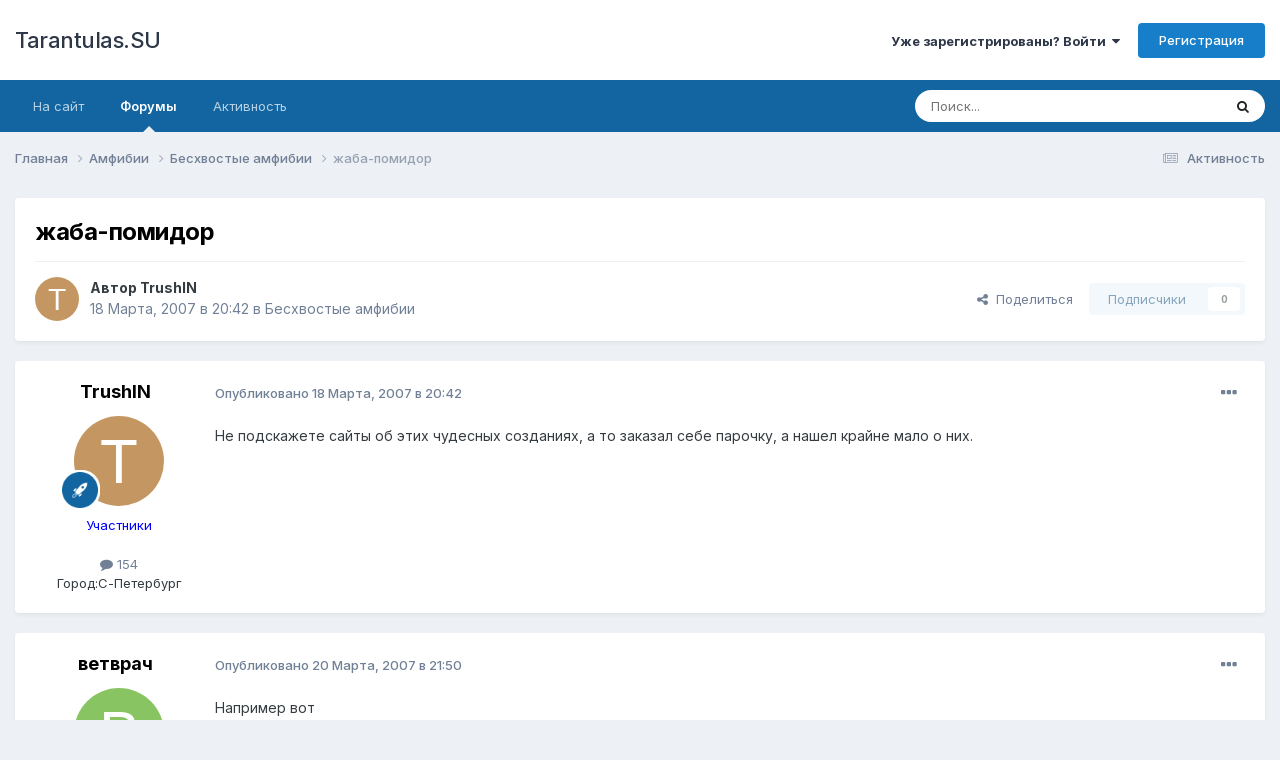

--- FILE ---
content_type: text/html;charset=UTF-8
request_url: https://tarantulas.su/forum/topic/814-%D0%B6%D0%B0%D0%B1%D0%B0-%D0%BF%D0%BE%D0%BC%D0%B8%D0%B4%D0%BE%D1%80/
body_size: 20557
content:
<!DOCTYPE html>
<html lang="ru-RU" dir="ltr">
	<head>
		<meta charset="utf-8">
        
		<title>жаба-помидор - Бесхвостые амфибии - Tarantulas.SU</title>
		
		
		
		

	<meta name="viewport" content="width=device-width, initial-scale=1">



	<meta name="twitter:card" content="summary_large_image" />




	
		
			
				<meta property="og:title" content="жаба-помидор">
			
		
	

	
		
			
				<meta property="og:type" content="website">
			
		
	

	
		
			
				<meta property="og:url" content="https://tarantulas.su/forum/topic/814-%D0%B6%D0%B0%D0%B1%D0%B0-%D0%BF%D0%BE%D0%BC%D0%B8%D0%B4%D0%BE%D1%80/">
			
		
	

	
		
			
				<meta name="description" content="Не подскажете сайты об этих чудесных созданиях, а то заказал себе парочку, а нашел крайне мало о них.">
			
		
	

	
		
			
				<meta property="og:description" content="Не подскажете сайты об этих чудесных созданиях, а то заказал себе парочку, а нашел крайне мало о них.">
			
		
	

	
		
			
				<meta property="og:updated_time" content="2011-12-16T05:29:57Z">
			
		
	

	
		
			
				<meta property="og:image" content="https://tarantulas.su/forum/uploads/post-15-1185373189.jpg">
			
		
	

	
		
			
				<meta property="og:site_name" content="Tarantulas.SU">
			
		
	

	
		
			
				<meta property="og:locale" content="ru_RU">
			
		
	


	
		<link rel="canonical" href="https://tarantulas.su/forum/topic/814-%D0%B6%D0%B0%D0%B1%D0%B0-%D0%BF%D0%BE%D0%BC%D0%B8%D0%B4%D0%BE%D1%80/" />
	





<link rel="manifest" href="https://tarantulas.su/forum/manifest.webmanifest/">
<meta name="msapplication-config" content="https://tarantulas.su/forum/browserconfig.xml/">
<meta name="msapplication-starturl" content="/">
<meta name="application-name" content="Tarantulas.SU">
<meta name="apple-mobile-web-app-title" content="Tarantulas.SU">

	<meta name="theme-color" content="#ffffff">










<link rel="preload" href="//tarantulas.su/forum/applications/core/interface/font/fontawesome-webfont.woff2?v=4.7.0" as="font" crossorigin="anonymous">
		


	<link rel="preconnect" href="https://fonts.googleapis.com">
	<link rel="preconnect" href="https://fonts.gstatic.com" crossorigin>
	
		<link href="https://fonts.googleapis.com/css2?family=Inter:wght@300;400;500;600;700&display=swap" rel="stylesheet">
	



	<link rel='stylesheet' href='https://tarantulas.su/forum/uploads/css_built_1/341e4a57816af3ba440d891ca87450ff_framework.css?v=4e52a1ea3c1758570724' media='all'>

	<link rel='stylesheet' href='https://tarantulas.su/forum/uploads/css_built_1/05e81b71abe4f22d6eb8d1a929494829_responsive.css?v=4e52a1ea3c1758570724' media='all'>

	<link rel='stylesheet' href='https://tarantulas.su/forum/uploads/css_built_1/20446cf2d164adcc029377cb04d43d17_flags.css?v=4e52a1ea3c1758570724' media='all'>

	<link rel='stylesheet' href='https://tarantulas.su/forum/uploads/css_built_1/90eb5adf50a8c640f633d47fd7eb1778_core.css?v=4e52a1ea3c1758570724' media='all'>

	<link rel='stylesheet' href='https://tarantulas.su/forum/uploads/css_built_1/5a0da001ccc2200dc5625c3f3934497d_core_responsive.css?v=4e52a1ea3c1758570724' media='all'>

	<link rel='stylesheet' href='https://tarantulas.su/forum/uploads/css_built_1/62e269ced0fdab7e30e026f1d30ae516_forums.css?v=4e52a1ea3c1758570724' media='all'>

	<link rel='stylesheet' href='https://tarantulas.su/forum/uploads/css_built_1/76e62c573090645fb99a15a363d8620e_forums_responsive.css?v=4e52a1ea3c1758570724' media='all'>

	<link rel='stylesheet' href='https://tarantulas.su/forum/uploads/css_built_1/ebdea0c6a7dab6d37900b9190d3ac77b_topics.css?v=4e52a1ea3c1758570724' media='all'>





<link rel='stylesheet' href='https://tarantulas.su/forum/uploads/css_built_1/258adbb6e4f3e83cd3b355f84e3fa002_custom.css?v=4e52a1ea3c1758570724' media='all'>




		
		

	</head>
	<body class="ipsApp ipsApp_front ipsJS_none ipsClearfix" data-controller="core.front.core.app"  data-message=""  data-pageapp="forums" data-pagelocation="front" data-pagemodule="forums" data-pagecontroller="topic" data-pageid="814"   >
		
        

        

		<a href="#ipsLayout_mainArea" class="ipsHide" title="Перейти к основному содержанию на этой странице" accesskey="m">Перейти к содержанию</a>
		





		<div id="ipsLayout_header" class="ipsClearfix">
			<header>
				<div class="ipsLayout_container">
					

<a href='https://tarantulas.su/forum/' id='elSiteTitle' accesskey='1'>Tarantulas.SU</a>

					
						

	<ul id='elUserNav' class='ipsList_inline cSignedOut ipsResponsive_showDesktop'>
		
        
		
        
        
            
            <li id='elSignInLink'>
                <a href='https://tarantulas.su/forum/login/' data-ipsMenu-closeOnClick="false" data-ipsMenu id='elUserSignIn'>
                    Уже зарегистрированы? Войти &nbsp;<i class='fa fa-caret-down'></i>
                </a>
                
<div id='elUserSignIn_menu' class='ipsMenu ipsMenu_auto ipsHide'>
	<form accept-charset='utf-8' method='post' action='https://tarantulas.su/forum/login/'>
		<input type="hidden" name="csrfKey" value="bcacfb9091db3ca56ec5ac44b79c06f8">
		<input type="hidden" name="ref" value="aHR0cHM6Ly90YXJhbnR1bGFzLnN1L2ZvcnVtL3RvcGljLzgxNC0lRDAlQjYlRDAlQjAlRDAlQjElRDAlQjAtJUQwJUJGJUQwJUJFJUQwJUJDJUQwJUI4JUQwJUI0JUQwJUJFJUQxJTgwLw==">
		<div data-role="loginForm">
			
			
			
				
<div class="ipsPad ipsForm ipsForm_vertical">
	<h4 class="ipsType_sectionHead">Войти</h4>
	<br><br>
	<ul class='ipsList_reset'>
		<li class="ipsFieldRow ipsFieldRow_noLabel ipsFieldRow_fullWidth">
			
			
				<input type="text" placeholder="Отображаемое имя или  email адрес" name="auth" autocomplete="email">
			
		</li>
		<li class="ipsFieldRow ipsFieldRow_noLabel ipsFieldRow_fullWidth">
			<input type="password" placeholder="Пароль" name="password" autocomplete="current-password">
		</li>
		<li class="ipsFieldRow ipsFieldRow_checkbox ipsClearfix">
			<span class="ipsCustomInput">
				<input type="checkbox" name="remember_me" id="remember_me_checkbox" value="1" checked aria-checked="true">
				<span></span>
			</span>
			<div class="ipsFieldRow_content">
				<label class="ipsFieldRow_label" for="remember_me_checkbox">Запомнить</label>
				<span class="ipsFieldRow_desc">Не рекомендуется для компьютеров с общим доступом</span>
			</div>
		</li>
		<li class="ipsFieldRow ipsFieldRow_fullWidth">
			<button type="submit" name="_processLogin" value="usernamepassword" class="ipsButton ipsButton_primary ipsButton_small" id="elSignIn_submit">Войти</button>
			
				<p class="ipsType_right ipsType_small">
					
						<a href='https://tarantulas.su/forum/lostpassword/' data-ipsDialog data-ipsDialog-title='Забыли пароль?'>
					
					Забыли пароль?</a>
				</p>
			
		</li>
	</ul>
</div>
			
		</div>
	</form>
</div>
            </li>
            
        
		
			<li>
				
					<a href='https://tarantulas.su/forum/register/'  id='elRegisterButton' class='ipsButton ipsButton_normal ipsButton_primary'>Регистрация</a>
				
			</li>
		
	</ul>

						
<ul class='ipsMobileHamburger ipsList_reset ipsResponsive_hideDesktop'>
	<li data-ipsDrawer data-ipsDrawer-drawerElem='#elMobileDrawer'>
		<a href='#' >
			
			
				
			
			
			
			<i class='fa fa-navicon'></i>
		</a>
	</li>
</ul>
					
				</div>
			</header>
			

	<nav data-controller='core.front.core.navBar' class='ipsNavBar_noSubBars ipsResponsive_showDesktop'>
		<div class='ipsNavBar_primary ipsLayout_container ipsNavBar_noSubBars'>
			<ul data-role="primaryNavBar" class='ipsClearfix'>
				


	
		
		
		<li  id='elNavSecondary_17' data-role="navBarItem" data-navApp="core" data-navExt="CustomItem">
			
			
				<a href="https://tarantulas.su/"  data-navItem-id="17" >
					На сайт<span class='ipsNavBar_active__identifier'></span>
				</a>
			
			
		</li>
	
	

	
		
		
			
		
		<li class='ipsNavBar_active' data-active id='elNavSecondary_8' data-role="navBarItem" data-navApp="forums" data-navExt="Forums">
			
			
				<a href="https://tarantulas.su/forum/"  data-navItem-id="8" data-navDefault>
					Форумы<span class='ipsNavBar_active__identifier'></span>
				</a>
			
			
		</li>
	
	

	
		
		
		<li  id='elNavSecondary_3' data-role="navBarItem" data-navApp="core" data-navExt="AllActivity">
			
			
				<a href="https://tarantulas.su/forum/discover/"  data-navItem-id="3" >
					Активность<span class='ipsNavBar_active__identifier'></span>
				</a>
			
			
		</li>
	
	

	
	

	
	

	
	

				<li class='ipsHide' id='elNavigationMore' data-role='navMore'>
					<a href='#' data-ipsMenu data-ipsMenu-appendTo='#elNavigationMore' id='elNavigationMore_dropdown'>Больше</a>
					<ul class='ipsNavBar_secondary ipsHide' data-role='secondaryNavBar'>
						<li class='ipsHide' id='elNavigationMore_more' data-role='navMore'>
							<a href='#' data-ipsMenu data-ipsMenu-appendTo='#elNavigationMore_more' id='elNavigationMore_more_dropdown'>Больше <i class='fa fa-caret-down'></i></a>
							<ul class='ipsHide ipsMenu ipsMenu_auto' id='elNavigationMore_more_dropdown_menu' data-role='moreDropdown'></ul>
						</li>
					</ul>
				</li>
			</ul>
			

	<div id="elSearchWrapper">
		<div id='elSearch' data-controller="core.front.core.quickSearch">
			<form accept-charset='utf-8' action='//tarantulas.su/forum/search/?do=quicksearch' method='post'>
                <input type='search' id='elSearchField' placeholder='Поиск...' name='q' autocomplete='off' aria-label='Поиск'>
                <details class='cSearchFilter'>
                    <summary class='cSearchFilter__text'></summary>
                    <ul class='cSearchFilter__menu'>
                        
                        <li><label><input type="radio" name="type" value="all" ><span class='cSearchFilter__menuText'>Везде</span></label></li>
                        
                            
                                <li><label><input type="radio" name="type" value='contextual_{&quot;type&quot;:&quot;forums_topic&quot;,&quot;nodes&quot;:32}' checked><span class='cSearchFilter__menuText'>Этот форум</span></label></li>
                            
                                <li><label><input type="radio" name="type" value='contextual_{&quot;type&quot;:&quot;forums_topic&quot;,&quot;item&quot;:814}' checked><span class='cSearchFilter__menuText'>Эта тема</span></label></li>
                            
                        
                        
                            <li><label><input type="radio" name="type" value="core_statuses_status"><span class='cSearchFilter__menuText'>Обновления статусов</span></label></li>
                        
                            <li><label><input type="radio" name="type" value="forums_topic"><span class='cSearchFilter__menuText'>Темы</span></label></li>
                        
                            <li><label><input type="radio" name="type" value="calendar_event"><span class='cSearchFilter__menuText'>События</span></label></li>
                        
                            <li><label><input type="radio" name="type" value="core_members"><span class='cSearchFilter__menuText'>Пользователи</span></label></li>
                        
                    </ul>
                </details>
				<button class='cSearchSubmit' type="submit" aria-label='Поиск'><i class="fa fa-search"></i></button>
			</form>
		</div>
	</div>

		</div>
	</nav>

			
<ul id='elMobileNav' class='ipsResponsive_hideDesktop' data-controller='core.front.core.mobileNav'>
	
		
			
			
				
				
			
				
					<li id='elMobileBreadcrumb'>
						<a href='https://tarantulas.su/forum/forum/32-%D0%B1%D0%B5%D1%81%D1%85%D0%B2%D0%BE%D1%81%D1%82%D1%8B%D0%B5-%D0%B0%D0%BC%D1%84%D0%B8%D0%B1%D0%B8%D0%B8/'>
							<span>Бесхвостые амфибии</span>
						</a>
					</li>
				
				
			
				
				
			
		
	
	
	
	<li >
		<a data-action="defaultStream" href='https://tarantulas.su/forum/discover/'><i class="fa fa-newspaper-o" aria-hidden="true"></i></a>
	</li>

	

	
		<li class='ipsJS_show'>
			<a href='https://tarantulas.su/forum/search/'><i class='fa fa-search'></i></a>
		</li>
	
</ul>
		</div>
		<main id="ipsLayout_body" class="ipsLayout_container">
			<div id="ipsLayout_contentArea">
				<div id="ipsLayout_contentWrapper">
					
<nav class='ipsBreadcrumb ipsBreadcrumb_top ipsFaded_withHover'>
	

	<ul class='ipsList_inline ipsPos_right'>
		
		<li >
			<a data-action="defaultStream" class='ipsType_light '  href='https://tarantulas.su/forum/discover/'><i class="fa fa-newspaper-o" aria-hidden="true"></i> <span>Активность</span></a>
		</li>
		
	</ul>

	<ul data-role="breadcrumbList">
		<li>
			<a title="Главная" href='https://tarantulas.su/forum/'>
				<span>Главная <i class='fa fa-angle-right'></i></span>
			</a>
		</li>
		
		
			<li>
				
					<a href='https://tarantulas.su/forum/forum/56-%D0%B0%D0%BC%D1%84%D0%B8%D0%B1%D0%B8%D0%B8/'>
						<span>Амфибии <i class='fa fa-angle-right' aria-hidden="true"></i></span>
					</a>
				
			</li>
		
			<li>
				
					<a href='https://tarantulas.su/forum/forum/32-%D0%B1%D0%B5%D1%81%D1%85%D0%B2%D0%BE%D1%81%D1%82%D1%8B%D0%B5-%D0%B0%D0%BC%D1%84%D0%B8%D0%B1%D0%B8%D0%B8/'>
						<span>Бесхвостые амфибии <i class='fa fa-angle-right' aria-hidden="true"></i></span>
					</a>
				
			</li>
		
			<li>
				
					жаба-помидор
				
			</li>
		
	</ul>
</nav>
					
					<div id="ipsLayout_mainArea">
						
						
						
						

	




						



<div class='ipsPageHeader ipsResponsive_pull ipsBox ipsPadding sm:ipsPadding:half ipsMargin_bottom'>
		
	
	<div class='ipsFlex ipsFlex-ai:center ipsFlex-fw:wrap ipsGap:4'>
		<div class='ipsFlex-flex:11'>
			<h1 class='ipsType_pageTitle ipsContained_container'>
				

				
				
					<span class='ipsType_break ipsContained'>
						<span>жаба-помидор</span>
					</span>
				
			</h1>
			
			
		</div>
		
	</div>
	<hr class='ipsHr'>
	<div class='ipsPageHeader__meta ipsFlex ipsFlex-jc:between ipsFlex-ai:center ipsFlex-fw:wrap ipsGap:3'>
		<div class='ipsFlex-flex:11'>
			<div class='ipsPhotoPanel ipsPhotoPanel_mini ipsPhotoPanel_notPhone ipsClearfix'>
				


	<a href="https://tarantulas.su/forum/profile/327-trushin/" rel="nofollow" data-ipsHover data-ipsHover-width="370" data-ipsHover-target="https://tarantulas.su/forum/profile/327-trushin/?do=hovercard" class="ipsUserPhoto ipsUserPhoto_mini" title="Перейти в профиль TrushIN">
		<img src='data:image/svg+xml,%3Csvg%20xmlns%3D%22http%3A%2F%2Fwww.w3.org%2F2000%2Fsvg%22%20viewBox%3D%220%200%201024%201024%22%20style%3D%22background%3A%23c49762%22%3E%3Cg%3E%3Ctext%20text-anchor%3D%22middle%22%20dy%3D%22.35em%22%20x%3D%22512%22%20y%3D%22512%22%20fill%3D%22%23ffffff%22%20font-size%3D%22700%22%20font-family%3D%22-apple-system%2C%20BlinkMacSystemFont%2C%20Roboto%2C%20Helvetica%2C%20Arial%2C%20sans-serif%22%3ET%3C%2Ftext%3E%3C%2Fg%3E%3C%2Fsvg%3E' alt='TrushIN' loading="lazy">
	</a>

				<div>
					<p class='ipsType_reset ipsType_blendLinks'>
						<span class='ipsType_normal'>
						
							<strong>Автор 


<a href='https://tarantulas.su/forum/profile/327-trushin/' rel="nofollow" data-ipsHover data-ipsHover-width='370' data-ipsHover-target='https://tarantulas.su/forum/profile/327-trushin/?do=hovercard&amp;referrer=https%253A%252F%252Ftarantulas.su%252Fforum%252Ftopic%252F814-%2525D0%2525B6%2525D0%2525B0%2525D0%2525B1%2525D0%2525B0-%2525D0%2525BF%2525D0%2525BE%2525D0%2525BC%2525D0%2525B8%2525D0%2525B4%2525D0%2525BE%2525D1%252580%252F' title="Перейти в профиль TrushIN" class="ipsType_break">TrushIN</a></strong><br />
							<span class='ipsType_light'><time datetime='2007-03-18T20:42:22Z' title='18.03.2007 20:42' data-short='Март 18, 2007'>18 Марта, 2007 в 20:42</time> в <a href="https://tarantulas.su/forum/forum/32-%D0%B1%D0%B5%D1%81%D1%85%D0%B2%D0%BE%D1%81%D1%82%D1%8B%D0%B5-%D0%B0%D0%BC%D1%84%D0%B8%D0%B1%D0%B8%D0%B8/">Бесхвостые амфибии</a></span>
						
						</span>
					</p>
				</div>
			</div>
		</div>
		
			<div class='ipsFlex-flex:01 ipsResponsive_hidePhone'>
				<div class='ipsShareLinks'>
					
						


    <a href='#elShareItem_585804559_menu' id='elShareItem_585804559' data-ipsMenu class='ipsShareButton ipsButton ipsButton_verySmall ipsButton_link ipsButton_link--light'>
        <span><i class='fa fa-share-alt'></i></span> &nbsp;Поделиться
    </a>

    <div class='ipsPadding ipsMenu ipsMenu_normal ipsHide' id='elShareItem_585804559_menu' data-controller="core.front.core.sharelink">
        
        
        <span data-ipsCopy data-ipsCopy-flashmessage>
            <a href="https://tarantulas.su/forum/topic/814-%D0%B6%D0%B0%D0%B1%D0%B0-%D0%BF%D0%BE%D0%BC%D0%B8%D0%B4%D0%BE%D1%80/" class="ipsButton ipsButton_light ipsButton_small ipsButton_fullWidth" data-role="copyButton" data-clipboard-text="https://tarantulas.su/forum/topic/814-%D0%B6%D0%B0%D0%B1%D0%B0-%D0%BF%D0%BE%D0%BC%D0%B8%D0%B4%D0%BE%D1%80/" data-ipstooltip title='Copy Link to Clipboard'><i class="fa fa-clone"></i> https://tarantulas.su/forum/topic/814-%D0%B6%D0%B0%D0%B1%D0%B0-%D0%BF%D0%BE%D0%BC%D0%B8%D0%B4%D0%BE%D1%80/</a>
        </span>
        <ul class='ipsShareLinks ipsMargin_top:half'>
            
                <li>
<a href="https://www.facebook.com/sharer/sharer.php?u=https%3A%2F%2Ftarantulas.su%2Fforum%2Ftopic%2F814-%25D0%25B6%25D0%25B0%25D0%25B1%25D0%25B0-%25D0%25BF%25D0%25BE%25D0%25BC%25D0%25B8%25D0%25B4%25D0%25BE%25D1%2580%2F" class="cShareLink cShareLink_facebook" target="_blank" data-role="shareLink" title='Поделиться в Facebook' data-ipsTooltip rel='noopener nofollow'>
	<i class="fa fa-facebook"></i>
</a></li>
            
                <li>
<a href="https://x.com/share?url=https%3A%2F%2Ftarantulas.su%2Fforum%2Ftopic%2F814-%2525D0%2525B6%2525D0%2525B0%2525D0%2525B1%2525D0%2525B0-%2525D0%2525BF%2525D0%2525BE%2525D0%2525BC%2525D0%2525B8%2525D0%2525B4%2525D0%2525BE%2525D1%252580%2F" class="cShareLink cShareLink_x" target="_blank" data-role="shareLink" title='Share on X' data-ipsTooltip rel='nofollow noopener'>
    <i class="fa fa-x"></i>
</a></li>
            
                <li>
<a href="mailto:?subject=%D0%B6%D0%B0%D0%B1%D0%B0-%D0%BF%D0%BE%D0%BC%D0%B8%D0%B4%D0%BE%D1%80&body=https%3A%2F%2Ftarantulas.su%2Fforum%2Ftopic%2F814-%25D0%25B6%25D0%25B0%25D0%25B1%25D0%25B0-%25D0%25BF%25D0%25BE%25D0%25BC%25D0%25B8%25D0%25B4%25D0%25BE%25D1%2580%2F" rel='nofollow' class='cShareLink cShareLink_email' title='Поделиться по email' data-ipsTooltip>
	<i class="fa fa-envelope"></i>
</a></li>
            
                <li>
<a href="https://pinterest.com/pin/create/button/?url=https://tarantulas.su/forum/topic/814-%25D0%25B6%25D0%25B0%25D0%25B1%25D0%25B0-%25D0%25BF%25D0%25BE%25D0%25BC%25D0%25B8%25D0%25B4%25D0%25BE%25D1%2580/&amp;media=" class="cShareLink cShareLink_pinterest" rel="nofollow noopener" target="_blank" data-role="shareLink" title='Поделиться в Pinterest' data-ipsTooltip>
	<i class="fa fa-pinterest"></i>
</a></li>
            
        </ul>
        
            <hr class='ipsHr'>
            <button class='ipsHide ipsButton ipsButton_verySmall ipsButton_light ipsButton_fullWidth ipsMargin_top:half' data-controller='core.front.core.webshare' data-role='webShare' data-webShareTitle='жаба-помидор' data-webShareText='жаба-помидор' data-webShareUrl='https://tarantulas.su/forum/topic/814-%D0%B6%D0%B0%D0%B1%D0%B0-%D0%BF%D0%BE%D0%BC%D0%B8%D0%B4%D0%BE%D1%80/'>Поделиться</button>
        
    </div>

					
					
                    

					



					

<div data-followApp='forums' data-followArea='topic' data-followID='814' data-controller='core.front.core.followButton'>
	

	<a href='https://tarantulas.su/forum/login/' rel="nofollow" class="ipsFollow ipsPos_middle ipsButton ipsButton_light ipsButton_verySmall ipsButton_disabled" data-role="followButton" data-ipsTooltip title='Авторизация'>
		<span>Подписчики</span>
		<span class='ipsCommentCount'>0</span>
	</a>

</div>
				</div>
			</div>
					
	</div>
	
	
</div>








<div class='ipsClearfix'>
	<ul class="ipsToolList ipsToolList_horizontal ipsClearfix ipsSpacer_both ipsResponsive_hidePhone">
		
		
		
	</ul>
</div>

<div id='comments' data-controller='core.front.core.commentFeed,forums.front.topic.view, core.front.core.ignoredComments' data-autoPoll data-baseURL='https://tarantulas.su/forum/topic/814-%D0%B6%D0%B0%D0%B1%D0%B0-%D0%BF%D0%BE%D0%BC%D0%B8%D0%B4%D0%BE%D1%80/' data-lastPage data-feedID='topic-814' class='cTopic ipsClear ipsSpacer_top'>
	
			
	

	

<div data-controller='core.front.core.recommendedComments' data-url='https://tarantulas.su/forum/topic/814-%D0%B6%D0%B0%D0%B1%D0%B0-%D0%BF%D0%BE%D0%BC%D0%B8%D0%B4%D0%BE%D1%80/?recommended=comments' class='ipsRecommendedComments ipsHide'>
	<div data-role="recommendedComments">
		<h2 class='ipsType_sectionHead ipsType_large ipsType_bold ipsMargin_bottom'>Рекомендуемые сообщения</h2>
		
	</div>
</div>
	
	<div id="elPostFeed" data-role='commentFeed' data-controller='core.front.core.moderation' >
		<form action="https://tarantulas.su/forum/topic/814-%D0%B6%D0%B0%D0%B1%D0%B0-%D0%BF%D0%BE%D0%BC%D0%B8%D0%B4%D0%BE%D1%80/?csrfKey=bcacfb9091db3ca56ec5ac44b79c06f8&amp;do=multimodComment" method="post" data-ipsPageAction data-role='moderationTools'>
			
			
				

					

					
					



<a id='findComment-6608'></a>
<a id='comment-6608'></a>
<article  id='elComment_6608' class='cPost ipsBox ipsResponsive_pull  ipsComment  ipsComment_parent ipsClearfix ipsClear ipsColumns ipsColumns_noSpacing ipsColumns_collapsePhone    '>
	

	

	<div class='cAuthorPane_mobile ipsResponsive_showPhone'>
		<div class='cAuthorPane_photo'>
			<div class='cAuthorPane_photoWrap'>
				


	<a href="https://tarantulas.su/forum/profile/327-trushin/" rel="nofollow" data-ipsHover data-ipsHover-width="370" data-ipsHover-target="https://tarantulas.su/forum/profile/327-trushin/?do=hovercard" class="ipsUserPhoto ipsUserPhoto_large" title="Перейти в профиль TrushIN">
		<img src='data:image/svg+xml,%3Csvg%20xmlns%3D%22http%3A%2F%2Fwww.w3.org%2F2000%2Fsvg%22%20viewBox%3D%220%200%201024%201024%22%20style%3D%22background%3A%23c49762%22%3E%3Cg%3E%3Ctext%20text-anchor%3D%22middle%22%20dy%3D%22.35em%22%20x%3D%22512%22%20y%3D%22512%22%20fill%3D%22%23ffffff%22%20font-size%3D%22700%22%20font-family%3D%22-apple-system%2C%20BlinkMacSystemFont%2C%20Roboto%2C%20Helvetica%2C%20Arial%2C%20sans-serif%22%3ET%3C%2Ftext%3E%3C%2Fg%3E%3C%2Fsvg%3E' alt='TrushIN' loading="lazy">
	</a>

				
				
					<a href="https://tarantulas.su/forum/profile/327-trushin/badges/" rel="nofollow">
						
<img src='https://tarantulas.su/forum/uploads/set_resources_1/84c1e40ea0e759e3f1505eb1788ddf3c_default_rank.png' loading="lazy" alt="Пользователь" class="cAuthorPane_badge cAuthorPane_badge--rank ipsOutline ipsOutline:2px" data-ipsTooltip title="Звание: Пользователь (2/3)">
					</a>
				
			</div>
		</div>
		<div class='cAuthorPane_content'>
			<h3 class='ipsType_sectionHead cAuthorPane_author ipsType_break ipsType_blendLinks ipsFlex ipsFlex-ai:center'>
				


<a href='https://tarantulas.su/forum/profile/327-trushin/' rel="nofollow" data-ipsHover data-ipsHover-width='370' data-ipsHover-target='https://tarantulas.su/forum/profile/327-trushin/?do=hovercard&amp;referrer=https%253A%252F%252Ftarantulas.su%252Fforum%252Ftopic%252F814-%2525D0%2525B6%2525D0%2525B0%2525D0%2525B1%2525D0%2525B0-%2525D0%2525BF%2525D0%2525BE%2525D0%2525BC%2525D0%2525B8%2525D0%2525B4%2525D0%2525BE%2525D1%252580%252F' title="Перейти в профиль TrushIN" class="ipsType_break"><span style='color:blue'>TrushIN</span></a>
			</h3>
			<div class='ipsType_light ipsType_reset'>
			    <a href='https://tarantulas.su/forum/topic/814-%D0%B6%D0%B0%D0%B1%D0%B0-%D0%BF%D0%BE%D0%BC%D0%B8%D0%B4%D0%BE%D1%80/#findComment-6608' rel="nofollow" class='ipsType_blendLinks'>Опубликовано <time datetime='2007-03-18T20:42:22Z' title='18.03.2007 20:42' data-short='Март 18, 2007'>18 Марта, 2007 в 20:42</time></a>
				
			</div>
		</div>
	</div>
	<aside class='ipsComment_author cAuthorPane ipsColumn ipsColumn_medium ipsResponsive_hidePhone'>
		<h3 class='ipsType_sectionHead cAuthorPane_author ipsType_blendLinks ipsType_break'><strong>


<a href='https://tarantulas.su/forum/profile/327-trushin/' rel="nofollow" data-ipsHover data-ipsHover-width='370' data-ipsHover-target='https://tarantulas.su/forum/profile/327-trushin/?do=hovercard&amp;referrer=https%253A%252F%252Ftarantulas.su%252Fforum%252Ftopic%252F814-%2525D0%2525B6%2525D0%2525B0%2525D0%2525B1%2525D0%2525B0-%2525D0%2525BF%2525D0%2525BE%2525D0%2525BC%2525D0%2525B8%2525D0%2525B4%2525D0%2525BE%2525D1%252580%252F' title="Перейти в профиль TrushIN" class="ipsType_break">TrushIN</a></strong>
			
		</h3>
		<ul class='cAuthorPane_info ipsList_reset'>
			<li data-role='photo' class='cAuthorPane_photo'>
				<div class='cAuthorPane_photoWrap'>
					


	<a href="https://tarantulas.su/forum/profile/327-trushin/" rel="nofollow" data-ipsHover data-ipsHover-width="370" data-ipsHover-target="https://tarantulas.su/forum/profile/327-trushin/?do=hovercard" class="ipsUserPhoto ipsUserPhoto_large" title="Перейти в профиль TrushIN">
		<img src='data:image/svg+xml,%3Csvg%20xmlns%3D%22http%3A%2F%2Fwww.w3.org%2F2000%2Fsvg%22%20viewBox%3D%220%200%201024%201024%22%20style%3D%22background%3A%23c49762%22%3E%3Cg%3E%3Ctext%20text-anchor%3D%22middle%22%20dy%3D%22.35em%22%20x%3D%22512%22%20y%3D%22512%22%20fill%3D%22%23ffffff%22%20font-size%3D%22700%22%20font-family%3D%22-apple-system%2C%20BlinkMacSystemFont%2C%20Roboto%2C%20Helvetica%2C%20Arial%2C%20sans-serif%22%3ET%3C%2Ftext%3E%3C%2Fg%3E%3C%2Fsvg%3E' alt='TrushIN' loading="lazy">
	</a>

					
					
						
<img src='https://tarantulas.su/forum/uploads/set_resources_1/84c1e40ea0e759e3f1505eb1788ddf3c_default_rank.png' loading="lazy" alt="Пользователь" class="cAuthorPane_badge cAuthorPane_badge--rank ipsOutline ipsOutline:2px" data-ipsTooltip title="Звание: Пользователь (2/3)">
					
				</div>
			</li>
			
				<li data-role='group'><span style='color:blue'>Участники</span></li>
				
			
			
				<li data-role='stats' class='ipsMargin_top'>
					<ul class="ipsList_reset ipsType_light ipsFlex ipsFlex-ai:center ipsFlex-jc:center ipsGap_row:2 cAuthorPane_stats">
						<li>
							
								<a href="https://tarantulas.su/forum/profile/327-trushin/content/" rel="nofollow" title="154 сообщения" data-ipsTooltip class="ipsType_blendLinks">
							
								<i class="fa fa-comment"></i> 154
							
								</a>
							
						</li>
						
					</ul>
				</li>
			
			
				

	
	<li data-role='custom-field' class='ipsResponsive_hidePhone ipsType_break'>
		
<span class='ft'>Город:</span><span class='fc'>С-Петербург</span>
	</li>
	

			
		</ul>
	</aside>
	<div class='ipsColumn ipsColumn_fluid ipsMargin:none'>
		

<div id='comment-6608_wrap' data-controller='core.front.core.comment' data-commentApp='forums' data-commentType='forums' data-commentID="6608" data-quoteData='{&quot;userid&quot;:327,&quot;username&quot;:&quot;TrushIN&quot;,&quot;timestamp&quot;:1174250542,&quot;contentapp&quot;:&quot;forums&quot;,&quot;contenttype&quot;:&quot;forums&quot;,&quot;contentid&quot;:814,&quot;contentclass&quot;:&quot;forums_Topic&quot;,&quot;contentcommentid&quot;:6608}' class='ipsComment_content ipsType_medium'>

	<div class='ipsComment_meta ipsType_light ipsFlex ipsFlex-ai:center ipsFlex-jc:between ipsFlex-fd:row-reverse'>
		<div class='ipsType_light ipsType_reset ipsType_blendLinks ipsComment_toolWrap'>
			<div class='ipsResponsive_hidePhone ipsComment_badges'>
				<ul class='ipsList_reset ipsFlex ipsFlex-jc:end ipsFlex-fw:wrap ipsGap:2 ipsGap_row:1'>
					
					
					
					
					
				</ul>
			</div>
			<ul class='ipsList_reset ipsComment_tools'>
				<li>
					<a href='#elControls_6608_menu' class='ipsComment_ellipsis' id='elControls_6608' title='Ещё...' data-ipsMenu data-ipsMenu-appendTo='#comment-6608_wrap'><i class='fa fa-ellipsis-h'></i></a>
					<ul id='elControls_6608_menu' class='ipsMenu ipsMenu_narrow ipsHide'>
						
							<li class='ipsMenu_item'><a href='https://tarantulas.su/forum/topic/814-%D0%B6%D0%B0%D0%B1%D0%B0-%D0%BF%D0%BE%D0%BC%D0%B8%D0%B4%D0%BE%D1%80/?do=reportComment&amp;comment=6608' data-ipsDialog data-ipsDialog-remoteSubmit data-ipsDialog-size='medium' data-ipsDialog-flashMessage='Спасибо за вашу жалобу' data-ipsDialog-title="Жалоба" data-action='reportComment' title='Пожаловаться на контент'>Жалоба</a></li>
						
						
                        
						
						
						
							
								
							
							
							
							
							
							
						
					</ul>
				</li>
				
			</ul>
		</div>

		<div class='ipsType_reset ipsResponsive_hidePhone'>
		   
		   Опубликовано <time datetime='2007-03-18T20:42:22Z' title='18.03.2007 20:42' data-short='Март 18, 2007'>18 Марта, 2007 в 20:42</time>
		   
			
			<span class='ipsResponsive_hidePhone'>
				
				
			</span>
		</div>
	</div>

	

    

	<div class='cPost_contentWrap'>
		
		<div data-role='commentContent' class='ipsType_normal ipsType_richText ipsPadding_bottom ipsContained' data-controller='core.front.core.lightboxedImages'>
			<p>Не подскажете сайты об этих чудесных созданиях, а то заказал себе парочку, а нашел крайне мало о них.</p>

			
		</div>

		

		
	</div>

	
    
</div>
	</div>
</article>
					
					
					
				

					

					
					



<a id='findComment-6620'></a>
<a id='comment-6620'></a>
<article  id='elComment_6620' class='cPost ipsBox ipsResponsive_pull  ipsComment  ipsComment_parent ipsClearfix ipsClear ipsColumns ipsColumns_noSpacing ipsColumns_collapsePhone    '>
	

	

	<div class='cAuthorPane_mobile ipsResponsive_showPhone'>
		<div class='cAuthorPane_photo'>
			<div class='cAuthorPane_photoWrap'>
				


	<a href="https://tarantulas.su/forum/profile/151-%D0%B2%D0%B5%D1%82%D0%B2%D1%80%D0%B0%D1%87/" rel="nofollow" data-ipsHover data-ipsHover-width="370" data-ipsHover-target="https://tarantulas.su/forum/profile/151-%D0%B2%D0%B5%D1%82%D0%B2%D1%80%D0%B0%D1%87/?do=hovercard" class="ipsUserPhoto ipsUserPhoto_large" title="Перейти в профиль ветврач">
		<img src='data:image/svg+xml,%3Csvg%20xmlns%3D%22http%3A%2F%2Fwww.w3.org%2F2000%2Fsvg%22%20viewBox%3D%220%200%201024%201024%22%20style%3D%22background%3A%2388c462%22%3E%3Cg%3E%3Ctext%20text-anchor%3D%22middle%22%20dy%3D%22.35em%22%20x%3D%22512%22%20y%3D%22512%22%20fill%3D%22%23ffffff%22%20font-size%3D%22700%22%20font-family%3D%22-apple-system%2C%20BlinkMacSystemFont%2C%20Roboto%2C%20Helvetica%2C%20Arial%2C%20sans-serif%22%3E%D0%92%3C%2Ftext%3E%3C%2Fg%3E%3C%2Fsvg%3E' alt='ветврач' loading="lazy">
	</a>

				
				
					<a href="https://tarantulas.su/forum/profile/151-%D0%B2%D0%B5%D1%82%D0%B2%D1%80%D0%B0%D1%87/badges/" rel="nofollow">
						
<img src='https://tarantulas.su/forum/uploads/set_resources_1/84c1e40ea0e759e3f1505eb1788ddf3c_default_rank.png' loading="lazy" alt="Пользователь" class="cAuthorPane_badge cAuthorPane_badge--rank ipsOutline ipsOutline:2px" data-ipsTooltip title="Звание: Пользователь (2/3)">
					</a>
				
			</div>
		</div>
		<div class='cAuthorPane_content'>
			<h3 class='ipsType_sectionHead cAuthorPane_author ipsType_break ipsType_blendLinks ipsFlex ipsFlex-ai:center'>
				


<a href='https://tarantulas.su/forum/profile/151-%D0%B2%D0%B5%D1%82%D0%B2%D1%80%D0%B0%D1%87/' rel="nofollow" data-ipsHover data-ipsHover-width='370' data-ipsHover-target='https://tarantulas.su/forum/profile/151-%D0%B2%D0%B5%D1%82%D0%B2%D1%80%D0%B0%D1%87/?do=hovercard&amp;referrer=https%253A%252F%252Ftarantulas.su%252Fforum%252Ftopic%252F814-%2525D0%2525B6%2525D0%2525B0%2525D0%2525B1%2525D0%2525B0-%2525D0%2525BF%2525D0%2525BE%2525D0%2525BC%2525D0%2525B8%2525D0%2525B4%2525D0%2525BE%2525D1%252580%252F' title="Перейти в профиль ветврач" class="ipsType_break"><span style='color:blue'>ветврач</span></a>
			</h3>
			<div class='ipsType_light ipsType_reset'>
			    <a href='https://tarantulas.su/forum/topic/814-%D0%B6%D0%B0%D0%B1%D0%B0-%D0%BF%D0%BE%D0%BC%D0%B8%D0%B4%D0%BE%D1%80/#findComment-6620' rel="nofollow" class='ipsType_blendLinks'>Опубликовано <time datetime='2007-03-20T21:50:45Z' title='20.03.2007 21:50' data-short='Март 20, 2007'>20 Марта, 2007 в 21:50</time></a>
				
			</div>
		</div>
	</div>
	<aside class='ipsComment_author cAuthorPane ipsColumn ipsColumn_medium ipsResponsive_hidePhone'>
		<h3 class='ipsType_sectionHead cAuthorPane_author ipsType_blendLinks ipsType_break'><strong>


<a href='https://tarantulas.su/forum/profile/151-%D0%B2%D0%B5%D1%82%D0%B2%D1%80%D0%B0%D1%87/' rel="nofollow" data-ipsHover data-ipsHover-width='370' data-ipsHover-target='https://tarantulas.su/forum/profile/151-%D0%B2%D0%B5%D1%82%D0%B2%D1%80%D0%B0%D1%87/?do=hovercard&amp;referrer=https%253A%252F%252Ftarantulas.su%252Fforum%252Ftopic%252F814-%2525D0%2525B6%2525D0%2525B0%2525D0%2525B1%2525D0%2525B0-%2525D0%2525BF%2525D0%2525BE%2525D0%2525BC%2525D0%2525B8%2525D0%2525B4%2525D0%2525BE%2525D1%252580%252F' title="Перейти в профиль ветврач" class="ipsType_break">ветврач</a></strong>
			
		</h3>
		<ul class='cAuthorPane_info ipsList_reset'>
			<li data-role='photo' class='cAuthorPane_photo'>
				<div class='cAuthorPane_photoWrap'>
					


	<a href="https://tarantulas.su/forum/profile/151-%D0%B2%D0%B5%D1%82%D0%B2%D1%80%D0%B0%D1%87/" rel="nofollow" data-ipsHover data-ipsHover-width="370" data-ipsHover-target="https://tarantulas.su/forum/profile/151-%D0%B2%D0%B5%D1%82%D0%B2%D1%80%D0%B0%D1%87/?do=hovercard" class="ipsUserPhoto ipsUserPhoto_large" title="Перейти в профиль ветврач">
		<img src='data:image/svg+xml,%3Csvg%20xmlns%3D%22http%3A%2F%2Fwww.w3.org%2F2000%2Fsvg%22%20viewBox%3D%220%200%201024%201024%22%20style%3D%22background%3A%2388c462%22%3E%3Cg%3E%3Ctext%20text-anchor%3D%22middle%22%20dy%3D%22.35em%22%20x%3D%22512%22%20y%3D%22512%22%20fill%3D%22%23ffffff%22%20font-size%3D%22700%22%20font-family%3D%22-apple-system%2C%20BlinkMacSystemFont%2C%20Roboto%2C%20Helvetica%2C%20Arial%2C%20sans-serif%22%3E%D0%92%3C%2Ftext%3E%3C%2Fg%3E%3C%2Fsvg%3E' alt='ветврач' loading="lazy">
	</a>

					
					
						
<img src='https://tarantulas.su/forum/uploads/set_resources_1/84c1e40ea0e759e3f1505eb1788ddf3c_default_rank.png' loading="lazy" alt="Пользователь" class="cAuthorPane_badge cAuthorPane_badge--rank ipsOutline ipsOutline:2px" data-ipsTooltip title="Звание: Пользователь (2/3)">
					
				</div>
			</li>
			
				<li data-role='group'><span style='color:blue'>Участники</span></li>
				
			
			
				<li data-role='stats' class='ipsMargin_top'>
					<ul class="ipsList_reset ipsType_light ipsFlex ipsFlex-ai:center ipsFlex-jc:center ipsGap_row:2 cAuthorPane_stats">
						<li>
							
								<a href="https://tarantulas.su/forum/profile/151-%D0%B2%D0%B5%D1%82%D0%B2%D1%80%D0%B0%D1%87/content/" rel="nofollow" title="20 сообщений" data-ipsTooltip class="ipsType_blendLinks">
							
								<i class="fa fa-comment"></i> 20
							
								</a>
							
						</li>
						
					</ul>
				</li>
			
			
				

	
	<li data-role='custom-field' class='ipsResponsive_hidePhone ipsType_break'>
		
<span class='ft'>Город:</span><span class='fc'>Екатеринбург</span>
	</li>
	
	<li data-role='custom-field' class='ipsResponsive_hidePhone ipsType_break'>
		
<span class='ft'>Интересы:</span><span class='fc'>Птицееды&#33;:)</span>
	</li>
	

			
		</ul>
	</aside>
	<div class='ipsColumn ipsColumn_fluid ipsMargin:none'>
		

<div id='comment-6620_wrap' data-controller='core.front.core.comment' data-commentApp='forums' data-commentType='forums' data-commentID="6620" data-quoteData='{&quot;userid&quot;:151,&quot;username&quot;:&quot;\u0432\u0435\u0442\u0432\u0440\u0430\u0447&quot;,&quot;timestamp&quot;:1174427445,&quot;contentapp&quot;:&quot;forums&quot;,&quot;contenttype&quot;:&quot;forums&quot;,&quot;contentid&quot;:814,&quot;contentclass&quot;:&quot;forums_Topic&quot;,&quot;contentcommentid&quot;:6620}' class='ipsComment_content ipsType_medium'>

	<div class='ipsComment_meta ipsType_light ipsFlex ipsFlex-ai:center ipsFlex-jc:between ipsFlex-fd:row-reverse'>
		<div class='ipsType_light ipsType_reset ipsType_blendLinks ipsComment_toolWrap'>
			<div class='ipsResponsive_hidePhone ipsComment_badges'>
				<ul class='ipsList_reset ipsFlex ipsFlex-jc:end ipsFlex-fw:wrap ipsGap:2 ipsGap_row:1'>
					
					
					
					
					
				</ul>
			</div>
			<ul class='ipsList_reset ipsComment_tools'>
				<li>
					<a href='#elControls_6620_menu' class='ipsComment_ellipsis' id='elControls_6620' title='Ещё...' data-ipsMenu data-ipsMenu-appendTo='#comment-6620_wrap'><i class='fa fa-ellipsis-h'></i></a>
					<ul id='elControls_6620_menu' class='ipsMenu ipsMenu_narrow ipsHide'>
						
							<li class='ipsMenu_item'><a href='https://tarantulas.su/forum/topic/814-%D0%B6%D0%B0%D0%B1%D0%B0-%D0%BF%D0%BE%D0%BC%D0%B8%D0%B4%D0%BE%D1%80/?do=reportComment&amp;comment=6620' data-ipsDialog data-ipsDialog-remoteSubmit data-ipsDialog-size='medium' data-ipsDialog-flashMessage='Спасибо за вашу жалобу' data-ipsDialog-title="Жалоба" data-action='reportComment' title='Пожаловаться на контент'>Жалоба</a></li>
						
						
                        
						
						
						
							
								
							
							
							
							
							
							
						
					</ul>
				</li>
				
			</ul>
		</div>

		<div class='ipsType_reset ipsResponsive_hidePhone'>
		   
		   Опубликовано <time datetime='2007-03-20T21:50:45Z' title='20.03.2007 21:50' data-short='Март 20, 2007'>20 Марта, 2007 в 21:50</time>
		   
			
			<span class='ipsResponsive_hidePhone'>
				
				
			</span>
		</div>
	</div>

	

    

	<div class='cPost_contentWrap'>
		
		<div data-role='commentContent' class='ipsType_normal ipsType_richText ipsPadding_bottom ipsContained' data-controller='core.front.core.lightboxedImages'>
			
<p>Например вот   </p>
<p>
<a href="https://tarantulas.su/forum/go/?url=aHR0cDovL3d3dy50YXJhbnR1bGFzLnJ1L3BocEJCMi92aWV3dG9waWMucGhwP3Q9MTUwNSZhbXA7cG9zdGRheXM9MCZhbXA7cG9zdG9yZGVyPWFzYyZhbXA7c3RhcnQ9MTUmYW1wO3NpZD05MmRiZjQ5ODdjNWYwMDEzYTQ2Yjk5MTQxODgwMTFlOA==&key=5db4e915555f0de8a5e0fe51a939a3c7" rel="external nofollow">http://www.tarantulas.ru/phpBB2/viewtopic....46b9914188011e8</a></p>
<p>
и вот</p>
<p>
<a href="https://tarantulas.su/forum/go/?url=aHR0cDovL3d3dy50ZXJyYXJpeS5ydS9BbmltL0FtZi9Qb21pZC5odG0=&key=5b1657ae66e64ef4eb2579a0a16c331e" rel="external nofollow">http://www.terrariy.ru/Anim/Amf/Pomid.htm</a></p>
<p>
можно задать вопрос здесь</p>
<p>
<a href="https://tarantulas.su/forum/go/?url=aHR0cDovL2dhcnBpYTIubGl2ZWpvdXJuYWwuY29tLzk0NDYzLmh0bWw=&key=a2696dad4fba8a3468fa97d1fb920900" rel="external nofollow">http://garpia2.livejournal.com/94463.html</a></p>
<p>
У меня у самого они есть -Dyscophus guineti . Прикольные. Содержу как сказал продавец у которого прикупил (Валера Кугир). Не грею, лампа рептигло 2, минеральная подкормка Рептиминерал-Н, корм тараканы -мраморник и шелфорделла. Недавно посадил на кокос, а для зарывания - сфагнум. Водоем не глубокий. </p>
<p>
Удачи в содержании!:)</p>


			
		</div>

		

		
	</div>

	
    
</div>
	</div>
</article>
					
					
					
				

					

					
					



<a id='findComment-6632'></a>
<a id='comment-6632'></a>
<article  id='elComment_6632' class='cPost ipsBox ipsResponsive_pull  ipsComment  ipsComment_parent ipsClearfix ipsClear ipsColumns ipsColumns_noSpacing ipsColumns_collapsePhone    '>
	

	

	<div class='cAuthorPane_mobile ipsResponsive_showPhone'>
		<div class='cAuthorPane_photo'>
			<div class='cAuthorPane_photoWrap'>
				


	<a href="https://tarantulas.su/forum/profile/327-trushin/" rel="nofollow" data-ipsHover data-ipsHover-width="370" data-ipsHover-target="https://tarantulas.su/forum/profile/327-trushin/?do=hovercard" class="ipsUserPhoto ipsUserPhoto_large" title="Перейти в профиль TrushIN">
		<img src='data:image/svg+xml,%3Csvg%20xmlns%3D%22http%3A%2F%2Fwww.w3.org%2F2000%2Fsvg%22%20viewBox%3D%220%200%201024%201024%22%20style%3D%22background%3A%23c49762%22%3E%3Cg%3E%3Ctext%20text-anchor%3D%22middle%22%20dy%3D%22.35em%22%20x%3D%22512%22%20y%3D%22512%22%20fill%3D%22%23ffffff%22%20font-size%3D%22700%22%20font-family%3D%22-apple-system%2C%20BlinkMacSystemFont%2C%20Roboto%2C%20Helvetica%2C%20Arial%2C%20sans-serif%22%3ET%3C%2Ftext%3E%3C%2Fg%3E%3C%2Fsvg%3E' alt='TrushIN' loading="lazy">
	</a>

				
				
					<a href="https://tarantulas.su/forum/profile/327-trushin/badges/" rel="nofollow">
						
<img src='https://tarantulas.su/forum/uploads/set_resources_1/84c1e40ea0e759e3f1505eb1788ddf3c_default_rank.png' loading="lazy" alt="Пользователь" class="cAuthorPane_badge cAuthorPane_badge--rank ipsOutline ipsOutline:2px" data-ipsTooltip title="Звание: Пользователь (2/3)">
					</a>
				
			</div>
		</div>
		<div class='cAuthorPane_content'>
			<h3 class='ipsType_sectionHead cAuthorPane_author ipsType_break ipsType_blendLinks ipsFlex ipsFlex-ai:center'>
				


<a href='https://tarantulas.su/forum/profile/327-trushin/' rel="nofollow" data-ipsHover data-ipsHover-width='370' data-ipsHover-target='https://tarantulas.su/forum/profile/327-trushin/?do=hovercard&amp;referrer=https%253A%252F%252Ftarantulas.su%252Fforum%252Ftopic%252F814-%2525D0%2525B6%2525D0%2525B0%2525D0%2525B1%2525D0%2525B0-%2525D0%2525BF%2525D0%2525BE%2525D0%2525BC%2525D0%2525B8%2525D0%2525B4%2525D0%2525BE%2525D1%252580%252F' title="Перейти в профиль TrushIN" class="ipsType_break"><span style='color:blue'>TrushIN</span></a>
			</h3>
			<div class='ipsType_light ipsType_reset'>
			    <a href='https://tarantulas.su/forum/topic/814-%D0%B6%D0%B0%D0%B1%D0%B0-%D0%BF%D0%BE%D0%BC%D0%B8%D0%B4%D0%BE%D1%80/#findComment-6632' rel="nofollow" class='ipsType_blendLinks'>Опубликовано <time datetime='2007-03-21T18:25:26Z' title='21.03.2007 18:25' data-short='Март 21, 2007'>21 Марта, 2007 в 18:25</time></a>
				
			</div>
		</div>
	</div>
	<aside class='ipsComment_author cAuthorPane ipsColumn ipsColumn_medium ipsResponsive_hidePhone'>
		<h3 class='ipsType_sectionHead cAuthorPane_author ipsType_blendLinks ipsType_break'><strong>


<a href='https://tarantulas.su/forum/profile/327-trushin/' rel="nofollow" data-ipsHover data-ipsHover-width='370' data-ipsHover-target='https://tarantulas.su/forum/profile/327-trushin/?do=hovercard&amp;referrer=https%253A%252F%252Ftarantulas.su%252Fforum%252Ftopic%252F814-%2525D0%2525B6%2525D0%2525B0%2525D0%2525B1%2525D0%2525B0-%2525D0%2525BF%2525D0%2525BE%2525D0%2525BC%2525D0%2525B8%2525D0%2525B4%2525D0%2525BE%2525D1%252580%252F' title="Перейти в профиль TrushIN" class="ipsType_break">TrushIN</a></strong>
			
		</h3>
		<ul class='cAuthorPane_info ipsList_reset'>
			<li data-role='photo' class='cAuthorPane_photo'>
				<div class='cAuthorPane_photoWrap'>
					


	<a href="https://tarantulas.su/forum/profile/327-trushin/" rel="nofollow" data-ipsHover data-ipsHover-width="370" data-ipsHover-target="https://tarantulas.su/forum/profile/327-trushin/?do=hovercard" class="ipsUserPhoto ipsUserPhoto_large" title="Перейти в профиль TrushIN">
		<img src='data:image/svg+xml,%3Csvg%20xmlns%3D%22http%3A%2F%2Fwww.w3.org%2F2000%2Fsvg%22%20viewBox%3D%220%200%201024%201024%22%20style%3D%22background%3A%23c49762%22%3E%3Cg%3E%3Ctext%20text-anchor%3D%22middle%22%20dy%3D%22.35em%22%20x%3D%22512%22%20y%3D%22512%22%20fill%3D%22%23ffffff%22%20font-size%3D%22700%22%20font-family%3D%22-apple-system%2C%20BlinkMacSystemFont%2C%20Roboto%2C%20Helvetica%2C%20Arial%2C%20sans-serif%22%3ET%3C%2Ftext%3E%3C%2Fg%3E%3C%2Fsvg%3E' alt='TrushIN' loading="lazy">
	</a>

					
					
						
<img src='https://tarantulas.su/forum/uploads/set_resources_1/84c1e40ea0e759e3f1505eb1788ddf3c_default_rank.png' loading="lazy" alt="Пользователь" class="cAuthorPane_badge cAuthorPane_badge--rank ipsOutline ipsOutline:2px" data-ipsTooltip title="Звание: Пользователь (2/3)">
					
				</div>
			</li>
			
				<li data-role='group'><span style='color:blue'>Участники</span></li>
				
			
			
				<li data-role='stats' class='ipsMargin_top'>
					<ul class="ipsList_reset ipsType_light ipsFlex ipsFlex-ai:center ipsFlex-jc:center ipsGap_row:2 cAuthorPane_stats">
						<li>
							
								<a href="https://tarantulas.su/forum/profile/327-trushin/content/" rel="nofollow" title="154 сообщения" data-ipsTooltip class="ipsType_blendLinks">
							
								<i class="fa fa-comment"></i> 154
							
								</a>
							
						</li>
						
					</ul>
				</li>
			
			
				

	
	<li data-role='custom-field' class='ipsResponsive_hidePhone ipsType_break'>
		
<span class='ft'>Город:</span><span class='fc'>С-Петербург</span>
	</li>
	

			
		</ul>
	</aside>
	<div class='ipsColumn ipsColumn_fluid ipsMargin:none'>
		

<div id='comment-6632_wrap' data-controller='core.front.core.comment' data-commentApp='forums' data-commentType='forums' data-commentID="6632" data-quoteData='{&quot;userid&quot;:327,&quot;username&quot;:&quot;TrushIN&quot;,&quot;timestamp&quot;:1174501526,&quot;contentapp&quot;:&quot;forums&quot;,&quot;contenttype&quot;:&quot;forums&quot;,&quot;contentid&quot;:814,&quot;contentclass&quot;:&quot;forums_Topic&quot;,&quot;contentcommentid&quot;:6632}' class='ipsComment_content ipsType_medium'>

	<div class='ipsComment_meta ipsType_light ipsFlex ipsFlex-ai:center ipsFlex-jc:between ipsFlex-fd:row-reverse'>
		<div class='ipsType_light ipsType_reset ipsType_blendLinks ipsComment_toolWrap'>
			<div class='ipsResponsive_hidePhone ipsComment_badges'>
				<ul class='ipsList_reset ipsFlex ipsFlex-jc:end ipsFlex-fw:wrap ipsGap:2 ipsGap_row:1'>
					
						<li><strong class="ipsBadge ipsBadge_large ipsComment_authorBadge">Автор</strong></li>
					
					
					
					
					
				</ul>
			</div>
			<ul class='ipsList_reset ipsComment_tools'>
				<li>
					<a href='#elControls_6632_menu' class='ipsComment_ellipsis' id='elControls_6632' title='Ещё...' data-ipsMenu data-ipsMenu-appendTo='#comment-6632_wrap'><i class='fa fa-ellipsis-h'></i></a>
					<ul id='elControls_6632_menu' class='ipsMenu ipsMenu_narrow ipsHide'>
						
							<li class='ipsMenu_item'><a href='https://tarantulas.su/forum/topic/814-%D0%B6%D0%B0%D0%B1%D0%B0-%D0%BF%D0%BE%D0%BC%D0%B8%D0%B4%D0%BE%D1%80/?do=reportComment&amp;comment=6632' data-ipsDialog data-ipsDialog-remoteSubmit data-ipsDialog-size='medium' data-ipsDialog-flashMessage='Спасибо за вашу жалобу' data-ipsDialog-title="Жалоба" data-action='reportComment' title='Пожаловаться на контент'>Жалоба</a></li>
						
						
                        
						
						
						
							
								
							
							
							
							
							
							
						
					</ul>
				</li>
				
			</ul>
		</div>

		<div class='ipsType_reset ipsResponsive_hidePhone'>
		   
		   Опубликовано <time datetime='2007-03-21T18:25:26Z' title='21.03.2007 18:25' data-short='Март 21, 2007'>21 Марта, 2007 в 18:25</time>
		   
			
			<span class='ipsResponsive_hidePhone'>
				
				
			</span>
		</div>
	</div>

	

    

	<div class='cPost_contentWrap'>
		
		<div data-role='commentContent' class='ipsType_normal ipsType_richText ipsPadding_bottom ipsContained' data-controller='core.front.core.lightboxedImages'>
			<p>Большое спасибо</p>

			
		</div>

		

		
	</div>

	
    
</div>
	</div>
</article>
					
						<ul class='ipsTopicMeta'>
							
							
								<li class="ipsTopicMeta__item ipsTopicMeta__item--time">
									4 месяца спустя...
								</li>
							
						</ul>
					
					
					
				

					

					
					



<a id='findComment-7219'></a>
<a id='comment-7219'></a>
<article  id='elComment_7219' class='cPost ipsBox ipsResponsive_pull  ipsComment  ipsComment_parent ipsClearfix ipsClear ipsColumns ipsColumns_noSpacing ipsColumns_collapsePhone    '>
	

	

	<div class='cAuthorPane_mobile ipsResponsive_showPhone'>
		<div class='cAuthorPane_photo'>
			<div class='cAuthorPane_photoWrap'>
				


	<a href="https://tarantulas.su/forum/profile/2-mikhail-f-bagaturov/" rel="nofollow" data-ipsHover data-ipsHover-width="370" data-ipsHover-target="https://tarantulas.su/forum/profile/2-mikhail-f-bagaturov/?do=hovercard" class="ipsUserPhoto ipsUserPhoto_large" title="Перейти в профиль Mikhail F. Bagaturov">
		<img src='https://tarantulas.su/forum/uploads/profile/photo-thumb-2.jpg' alt='Mikhail F. Bagaturov' loading="lazy">
	</a>

				
				<span class="cAuthorPane_badge cAuthorPane_badge--moderator" data-ipsTooltip title="Mikhail F. Bagaturov модератор"></span>
				
				
					<a href="https://tarantulas.su/forum/profile/2-mikhail-f-bagaturov/badges/" rel="nofollow">
						
<img src='https://tarantulas.su/forum/uploads/set_resources_1/84c1e40ea0e759e3f1505eb1788ddf3c_default_rank.png' loading="lazy" alt="Пользователь" class="cAuthorPane_badge cAuthorPane_badge--rank ipsOutline ipsOutline:2px" data-ipsTooltip title="Звание: Пользователь (2/3)">
					</a>
				
			</div>
		</div>
		<div class='cAuthorPane_content'>
			<h3 class='ipsType_sectionHead cAuthorPane_author ipsType_break ipsType_blendLinks ipsFlex ipsFlex-ai:center'>
				


<a href='https://tarantulas.su/forum/profile/2-mikhail-f-bagaturov/' rel="nofollow" data-ipsHover data-ipsHover-width='370' data-ipsHover-target='https://tarantulas.su/forum/profile/2-mikhail-f-bagaturov/?do=hovercard&amp;referrer=https%253A%252F%252Ftarantulas.su%252Fforum%252Ftopic%252F814-%2525D0%2525B6%2525D0%2525B0%2525D0%2525B1%2525D0%2525B0-%2525D0%2525BF%2525D0%2525BE%2525D0%2525BC%2525D0%2525B8%2525D0%2525B4%2525D0%2525BE%2525D1%252580%252F' title="Перейти в профиль Mikhail F. Bagaturov" class="ipsType_break"><span style='color:red'>Mikhail F. Bagaturov</span></a>
			</h3>
			<div class='ipsType_light ipsType_reset'>
			    <a href='https://tarantulas.su/forum/topic/814-%D0%B6%D0%B0%D0%B1%D0%B0-%D0%BF%D0%BE%D0%BC%D0%B8%D0%B4%D0%BE%D1%80/#findComment-7219' rel="nofollow" class='ipsType_blendLinks'>Опубликовано <time datetime='2007-07-25T14:19:49Z' title='25.07.2007 14:19' data-short='Июль 25, 2007'>25 Июля, 2007 в 14:19</time></a>
				
			</div>
		</div>
	</div>
	<aside class='ipsComment_author cAuthorPane ipsColumn ipsColumn_medium ipsResponsive_hidePhone'>
		<h3 class='ipsType_sectionHead cAuthorPane_author ipsType_blendLinks ipsType_break'><strong>


<a href='https://tarantulas.su/forum/profile/2-mikhail-f-bagaturov/' rel="nofollow" data-ipsHover data-ipsHover-width='370' data-ipsHover-target='https://tarantulas.su/forum/profile/2-mikhail-f-bagaturov/?do=hovercard&amp;referrer=https%253A%252F%252Ftarantulas.su%252Fforum%252Ftopic%252F814-%2525D0%2525B6%2525D0%2525B0%2525D0%2525B1%2525D0%2525B0-%2525D0%2525BF%2525D0%2525BE%2525D0%2525BC%2525D0%2525B8%2525D0%2525B4%2525D0%2525BE%2525D1%252580%252F' title="Перейти в профиль Mikhail F. Bagaturov" class="ipsType_break">Mikhail F. Bagaturov</a></strong>
			
		</h3>
		<ul class='cAuthorPane_info ipsList_reset'>
			<li data-role='photo' class='cAuthorPane_photo'>
				<div class='cAuthorPane_photoWrap'>
					


	<a href="https://tarantulas.su/forum/profile/2-mikhail-f-bagaturov/" rel="nofollow" data-ipsHover data-ipsHover-width="370" data-ipsHover-target="https://tarantulas.su/forum/profile/2-mikhail-f-bagaturov/?do=hovercard" class="ipsUserPhoto ipsUserPhoto_large" title="Перейти в профиль Mikhail F. Bagaturov">
		<img src='https://tarantulas.su/forum/uploads/profile/photo-thumb-2.jpg' alt='Mikhail F. Bagaturov' loading="lazy">
	</a>

					
						<span class="cAuthorPane_badge cAuthorPane_badge--moderator" data-ipsTooltip title="Mikhail F. Bagaturov модератор"></span>
					
					
						
<img src='https://tarantulas.su/forum/uploads/set_resources_1/84c1e40ea0e759e3f1505eb1788ddf3c_default_rank.png' loading="lazy" alt="Пользователь" class="cAuthorPane_badge cAuthorPane_badge--rank ipsOutline ipsOutline:2px" data-ipsTooltip title="Звание: Пользователь (2/3)">
					
				</div>
			</li>
			
				<li data-role='group'><span style='color:red'>Администраторы</span></li>
				
			
			
				<li data-role='stats' class='ipsMargin_top'>
					<ul class="ipsList_reset ipsType_light ipsFlex ipsFlex-ai:center ipsFlex-jc:center ipsGap_row:2 cAuthorPane_stats">
						<li>
							
								<a href="https://tarantulas.su/forum/profile/2-mikhail-f-bagaturov/content/" rel="nofollow" title="5�197 сообщений" data-ipsTooltip class="ipsType_blendLinks">
							
								<i class="fa fa-comment"></i> 5,2 тыс
							
								</a>
							
						</li>
						
					</ul>
				</li>
			
			
				

	
	<li data-role='custom-field' class='ipsResponsive_hidePhone ipsType_break'>
		
<span class='ft'>Пол:</span><span class='fc'>Мужчина</span>
	</li>
	
	<li data-role='custom-field' class='ipsResponsive_hidePhone ipsType_break'>
		
<span class='ft'>Город:</span><span class='fc'>Санкт-Петербург, Москва</span>
	</li>
	
	<li data-role='custom-field' class='ipsResponsive_hidePhone ipsType_break'>
		
<span class='ft'>Интересы:</span><span class='fc'>Пауки-птицееды, рептилии, птицы и др., а также блюз</span>
	</li>
	

			
		</ul>
	</aside>
	<div class='ipsColumn ipsColumn_fluid ipsMargin:none'>
		

<div id='comment-7219_wrap' data-controller='core.front.core.comment' data-commentApp='forums' data-commentType='forums' data-commentID="7219" data-quoteData='{&quot;userid&quot;:2,&quot;username&quot;:&quot;Mikhail F. Bagaturov&quot;,&quot;timestamp&quot;:1185373189,&quot;contentapp&quot;:&quot;forums&quot;,&quot;contenttype&quot;:&quot;forums&quot;,&quot;contentid&quot;:814,&quot;contentclass&quot;:&quot;forums_Topic&quot;,&quot;contentcommentid&quot;:7219}' class='ipsComment_content ipsType_medium'>

	<div class='ipsComment_meta ipsType_light ipsFlex ipsFlex-ai:center ipsFlex-jc:between ipsFlex-fd:row-reverse'>
		<div class='ipsType_light ipsType_reset ipsType_blendLinks ipsComment_toolWrap'>
			<div class='ipsResponsive_hidePhone ipsComment_badges'>
				<ul class='ipsList_reset ipsFlex ipsFlex-jc:end ipsFlex-fw:wrap ipsGap:2 ipsGap_row:1'>
					
					
					
					
					
				</ul>
			</div>
			<ul class='ipsList_reset ipsComment_tools'>
				<li>
					<a href='#elControls_7219_menu' class='ipsComment_ellipsis' id='elControls_7219' title='Ещё...' data-ipsMenu data-ipsMenu-appendTo='#comment-7219_wrap'><i class='fa fa-ellipsis-h'></i></a>
					<ul id='elControls_7219_menu' class='ipsMenu ipsMenu_narrow ipsHide'>
						
							<li class='ipsMenu_item'><a href='https://tarantulas.su/forum/topic/814-%D0%B6%D0%B0%D0%B1%D0%B0-%D0%BF%D0%BE%D0%BC%D0%B8%D0%B4%D0%BE%D1%80/?do=reportComment&amp;comment=7219' data-ipsDialog data-ipsDialog-remoteSubmit data-ipsDialog-size='medium' data-ipsDialog-flashMessage='Спасибо за вашу жалобу' data-ipsDialog-title="Жалоба" data-action='reportComment' title='Пожаловаться на контент'>Жалоба</a></li>
						
						
                        
						
						
						
							
								
							
							
							
							
							
							
						
					</ul>
				</li>
				
			</ul>
		</div>

		<div class='ipsType_reset ipsResponsive_hidePhone'>
		   
		   Опубликовано <time datetime='2007-07-25T14:19:49Z' title='25.07.2007 14:19' data-short='Июль 25, 2007'>25 Июля, 2007 в 14:19</time>
		   
			
			<span class='ipsResponsive_hidePhone'>
				
				
			</span>
		</div>
	</div>

	

    

	<div class='cPost_contentWrap'>
		
		<div data-role='commentContent' class='ipsType_normal ipsType_richText ipsPadding_bottom ipsContained' data-controller='core.front.core.lightboxedImages'>
			
<p>самка зоопарковская с немного потёртым носом...</p>
<p><a class="ipsAttachLink ipsAttachLink_image" href="https://tarantulas.su/forum/uploads/post-15-1185373189.jpg" rel=""><img src="//tarantulas.su/forum/applications/core/interface/js/spacer.png" data-fileid="%7B___base_url___%7D/applications/core/interface/file/attachment.php?id=916" class="ipsImage ipsImage_thumbnailed" alt="post-15-1185373189_thumb.jpg" data-src="https://tarantulas.su/forum/uploads/post-15-1185373189_thumb.jpg"></a></p>


			
		</div>

		

		
	</div>

	
    
</div>
	</div>
</article>
					
					
					
				

					

					
					



<a id='findComment-7224'></a>
<a id='comment-7224'></a>
<article  id='elComment_7224' class='cPost ipsBox ipsResponsive_pull  ipsComment  ipsComment_parent ipsClearfix ipsClear ipsColumns ipsColumns_noSpacing ipsColumns_collapsePhone    '>
	

	

	<div class='cAuthorPane_mobile ipsResponsive_showPhone'>
		<div class='cAuthorPane_photo'>
			<div class='cAuthorPane_photoWrap'>
				


	<a href="https://tarantulas.su/forum/profile/327-trushin/" rel="nofollow" data-ipsHover data-ipsHover-width="370" data-ipsHover-target="https://tarantulas.su/forum/profile/327-trushin/?do=hovercard" class="ipsUserPhoto ipsUserPhoto_large" title="Перейти в профиль TrushIN">
		<img src='data:image/svg+xml,%3Csvg%20xmlns%3D%22http%3A%2F%2Fwww.w3.org%2F2000%2Fsvg%22%20viewBox%3D%220%200%201024%201024%22%20style%3D%22background%3A%23c49762%22%3E%3Cg%3E%3Ctext%20text-anchor%3D%22middle%22%20dy%3D%22.35em%22%20x%3D%22512%22%20y%3D%22512%22%20fill%3D%22%23ffffff%22%20font-size%3D%22700%22%20font-family%3D%22-apple-system%2C%20BlinkMacSystemFont%2C%20Roboto%2C%20Helvetica%2C%20Arial%2C%20sans-serif%22%3ET%3C%2Ftext%3E%3C%2Fg%3E%3C%2Fsvg%3E' alt='TrushIN' loading="lazy">
	</a>

				
				
					<a href="https://tarantulas.su/forum/profile/327-trushin/badges/" rel="nofollow">
						
<img src='https://tarantulas.su/forum/uploads/set_resources_1/84c1e40ea0e759e3f1505eb1788ddf3c_default_rank.png' loading="lazy" alt="Пользователь" class="cAuthorPane_badge cAuthorPane_badge--rank ipsOutline ipsOutline:2px" data-ipsTooltip title="Звание: Пользователь (2/3)">
					</a>
				
			</div>
		</div>
		<div class='cAuthorPane_content'>
			<h3 class='ipsType_sectionHead cAuthorPane_author ipsType_break ipsType_blendLinks ipsFlex ipsFlex-ai:center'>
				


<a href='https://tarantulas.su/forum/profile/327-trushin/' rel="nofollow" data-ipsHover data-ipsHover-width='370' data-ipsHover-target='https://tarantulas.su/forum/profile/327-trushin/?do=hovercard&amp;referrer=https%253A%252F%252Ftarantulas.su%252Fforum%252Ftopic%252F814-%2525D0%2525B6%2525D0%2525B0%2525D0%2525B1%2525D0%2525B0-%2525D0%2525BF%2525D0%2525BE%2525D0%2525BC%2525D0%2525B8%2525D0%2525B4%2525D0%2525BE%2525D1%252580%252F' title="Перейти в профиль TrushIN" class="ipsType_break"><span style='color:blue'>TrushIN</span></a>
			</h3>
			<div class='ipsType_light ipsType_reset'>
			    <a href='https://tarantulas.su/forum/topic/814-%D0%B6%D0%B0%D0%B1%D0%B0-%D0%BF%D0%BE%D0%BC%D0%B8%D0%B4%D0%BE%D1%80/#findComment-7224' rel="nofollow" class='ipsType_blendLinks'>Опубликовано <time datetime='2007-07-25T15:04:18Z' title='25.07.2007 15:04' data-short='Июль 25, 2007'>25 Июля, 2007 в 15:04</time></a>
				
			</div>
		</div>
	</div>
	<aside class='ipsComment_author cAuthorPane ipsColumn ipsColumn_medium ipsResponsive_hidePhone'>
		<h3 class='ipsType_sectionHead cAuthorPane_author ipsType_blendLinks ipsType_break'><strong>


<a href='https://tarantulas.su/forum/profile/327-trushin/' rel="nofollow" data-ipsHover data-ipsHover-width='370' data-ipsHover-target='https://tarantulas.su/forum/profile/327-trushin/?do=hovercard&amp;referrer=https%253A%252F%252Ftarantulas.su%252Fforum%252Ftopic%252F814-%2525D0%2525B6%2525D0%2525B0%2525D0%2525B1%2525D0%2525B0-%2525D0%2525BF%2525D0%2525BE%2525D0%2525BC%2525D0%2525B8%2525D0%2525B4%2525D0%2525BE%2525D1%252580%252F' title="Перейти в профиль TrushIN" class="ipsType_break">TrushIN</a></strong>
			
		</h3>
		<ul class='cAuthorPane_info ipsList_reset'>
			<li data-role='photo' class='cAuthorPane_photo'>
				<div class='cAuthorPane_photoWrap'>
					


	<a href="https://tarantulas.su/forum/profile/327-trushin/" rel="nofollow" data-ipsHover data-ipsHover-width="370" data-ipsHover-target="https://tarantulas.su/forum/profile/327-trushin/?do=hovercard" class="ipsUserPhoto ipsUserPhoto_large" title="Перейти в профиль TrushIN">
		<img src='data:image/svg+xml,%3Csvg%20xmlns%3D%22http%3A%2F%2Fwww.w3.org%2F2000%2Fsvg%22%20viewBox%3D%220%200%201024%201024%22%20style%3D%22background%3A%23c49762%22%3E%3Cg%3E%3Ctext%20text-anchor%3D%22middle%22%20dy%3D%22.35em%22%20x%3D%22512%22%20y%3D%22512%22%20fill%3D%22%23ffffff%22%20font-size%3D%22700%22%20font-family%3D%22-apple-system%2C%20BlinkMacSystemFont%2C%20Roboto%2C%20Helvetica%2C%20Arial%2C%20sans-serif%22%3ET%3C%2Ftext%3E%3C%2Fg%3E%3C%2Fsvg%3E' alt='TrushIN' loading="lazy">
	</a>

					
					
						
<img src='https://tarantulas.su/forum/uploads/set_resources_1/84c1e40ea0e759e3f1505eb1788ddf3c_default_rank.png' loading="lazy" alt="Пользователь" class="cAuthorPane_badge cAuthorPane_badge--rank ipsOutline ipsOutline:2px" data-ipsTooltip title="Звание: Пользователь (2/3)">
					
				</div>
			</li>
			
				<li data-role='group'><span style='color:blue'>Участники</span></li>
				
			
			
				<li data-role='stats' class='ipsMargin_top'>
					<ul class="ipsList_reset ipsType_light ipsFlex ipsFlex-ai:center ipsFlex-jc:center ipsGap_row:2 cAuthorPane_stats">
						<li>
							
								<a href="https://tarantulas.su/forum/profile/327-trushin/content/" rel="nofollow" title="154 сообщения" data-ipsTooltip class="ipsType_blendLinks">
							
								<i class="fa fa-comment"></i> 154
							
								</a>
							
						</li>
						
					</ul>
				</li>
			
			
				

	
	<li data-role='custom-field' class='ipsResponsive_hidePhone ipsType_break'>
		
<span class='ft'>Город:</span><span class='fc'>С-Петербург</span>
	</li>
	

			
		</ul>
	</aside>
	<div class='ipsColumn ipsColumn_fluid ipsMargin:none'>
		

<div id='comment-7224_wrap' data-controller='core.front.core.comment' data-commentApp='forums' data-commentType='forums' data-commentID="7224" data-quoteData='{&quot;userid&quot;:327,&quot;username&quot;:&quot;TrushIN&quot;,&quot;timestamp&quot;:1185375858,&quot;contentapp&quot;:&quot;forums&quot;,&quot;contenttype&quot;:&quot;forums&quot;,&quot;contentid&quot;:814,&quot;contentclass&quot;:&quot;forums_Topic&quot;,&quot;contentcommentid&quot;:7224}' class='ipsComment_content ipsType_medium'>

	<div class='ipsComment_meta ipsType_light ipsFlex ipsFlex-ai:center ipsFlex-jc:between ipsFlex-fd:row-reverse'>
		<div class='ipsType_light ipsType_reset ipsType_blendLinks ipsComment_toolWrap'>
			<div class='ipsResponsive_hidePhone ipsComment_badges'>
				<ul class='ipsList_reset ipsFlex ipsFlex-jc:end ipsFlex-fw:wrap ipsGap:2 ipsGap_row:1'>
					
						<li><strong class="ipsBadge ipsBadge_large ipsComment_authorBadge">Автор</strong></li>
					
					
					
					
					
				</ul>
			</div>
			<ul class='ipsList_reset ipsComment_tools'>
				<li>
					<a href='#elControls_7224_menu' class='ipsComment_ellipsis' id='elControls_7224' title='Ещё...' data-ipsMenu data-ipsMenu-appendTo='#comment-7224_wrap'><i class='fa fa-ellipsis-h'></i></a>
					<ul id='elControls_7224_menu' class='ipsMenu ipsMenu_narrow ipsHide'>
						
							<li class='ipsMenu_item'><a href='https://tarantulas.su/forum/topic/814-%D0%B6%D0%B0%D0%B1%D0%B0-%D0%BF%D0%BE%D0%BC%D0%B8%D0%B4%D0%BE%D1%80/?do=reportComment&amp;comment=7224' data-ipsDialog data-ipsDialog-remoteSubmit data-ipsDialog-size='medium' data-ipsDialog-flashMessage='Спасибо за вашу жалобу' data-ipsDialog-title="Жалоба" data-action='reportComment' title='Пожаловаться на контент'>Жалоба</a></li>
						
						
                        
						
						
						
							
								
							
							
							
							
							
							
						
					</ul>
				</li>
				
			</ul>
		</div>

		<div class='ipsType_reset ipsResponsive_hidePhone'>
		   
		   Опубликовано <time datetime='2007-07-25T15:04:18Z' title='25.07.2007 15:04' data-short='Июль 25, 2007'>25 Июля, 2007 в 15:04</time>
		   
			
			<span class='ipsResponsive_hidePhone'>
				
				
			</span>
		</div>
	</div>

	

    

	<div class='cPost_contentWrap'>
		
		<div data-role='commentContent' class='ipsType_normal ipsType_richText ipsPadding_bottom ipsContained' data-controller='core.front.core.lightboxedImages'>
			<p>Большая, а мои не растут, наверное делаю, что-то не то.</p>

			
		</div>

		

		
	</div>

	
    
</div>
	</div>
</article>
					
					
					
				

					

					
					



<a id='findComment-7225'></a>
<a id='comment-7225'></a>
<article  id='elComment_7225' class='cPost ipsBox ipsResponsive_pull  ipsComment  ipsComment_parent ipsClearfix ipsClear ipsColumns ipsColumns_noSpacing ipsColumns_collapsePhone    '>
	

	

	<div class='cAuthorPane_mobile ipsResponsive_showPhone'>
		<div class='cAuthorPane_photo'>
			<div class='cAuthorPane_photoWrap'>
				


	<a href="https://tarantulas.su/forum/profile/2-mikhail-f-bagaturov/" rel="nofollow" data-ipsHover data-ipsHover-width="370" data-ipsHover-target="https://tarantulas.su/forum/profile/2-mikhail-f-bagaturov/?do=hovercard" class="ipsUserPhoto ipsUserPhoto_large" title="Перейти в профиль Mikhail F. Bagaturov">
		<img src='https://tarantulas.su/forum/uploads/profile/photo-thumb-2.jpg' alt='Mikhail F. Bagaturov' loading="lazy">
	</a>

				
				<span class="cAuthorPane_badge cAuthorPane_badge--moderator" data-ipsTooltip title="Mikhail F. Bagaturov модератор"></span>
				
				
					<a href="https://tarantulas.su/forum/profile/2-mikhail-f-bagaturov/badges/" rel="nofollow">
						
<img src='https://tarantulas.su/forum/uploads/set_resources_1/84c1e40ea0e759e3f1505eb1788ddf3c_default_rank.png' loading="lazy" alt="Пользователь" class="cAuthorPane_badge cAuthorPane_badge--rank ipsOutline ipsOutline:2px" data-ipsTooltip title="Звание: Пользователь (2/3)">
					</a>
				
			</div>
		</div>
		<div class='cAuthorPane_content'>
			<h3 class='ipsType_sectionHead cAuthorPane_author ipsType_break ipsType_blendLinks ipsFlex ipsFlex-ai:center'>
				


<a href='https://tarantulas.su/forum/profile/2-mikhail-f-bagaturov/' rel="nofollow" data-ipsHover data-ipsHover-width='370' data-ipsHover-target='https://tarantulas.su/forum/profile/2-mikhail-f-bagaturov/?do=hovercard&amp;referrer=https%253A%252F%252Ftarantulas.su%252Fforum%252Ftopic%252F814-%2525D0%2525B6%2525D0%2525B0%2525D0%2525B1%2525D0%2525B0-%2525D0%2525BF%2525D0%2525BE%2525D0%2525BC%2525D0%2525B8%2525D0%2525B4%2525D0%2525BE%2525D1%252580%252F' title="Перейти в профиль Mikhail F. Bagaturov" class="ipsType_break"><span style='color:red'>Mikhail F. Bagaturov</span></a>
			</h3>
			<div class='ipsType_light ipsType_reset'>
			    <a href='https://tarantulas.su/forum/topic/814-%D0%B6%D0%B0%D0%B1%D0%B0-%D0%BF%D0%BE%D0%BC%D0%B8%D0%B4%D0%BE%D1%80/#findComment-7225' rel="nofollow" class='ipsType_blendLinks'>Опубликовано <time datetime='2007-07-25T15:40:18Z' title='25.07.2007 15:40' data-short='Июль 25, 2007'>25 Июля, 2007 в 15:40</time></a>
				
			</div>
		</div>
	</div>
	<aside class='ipsComment_author cAuthorPane ipsColumn ipsColumn_medium ipsResponsive_hidePhone'>
		<h3 class='ipsType_sectionHead cAuthorPane_author ipsType_blendLinks ipsType_break'><strong>


<a href='https://tarantulas.su/forum/profile/2-mikhail-f-bagaturov/' rel="nofollow" data-ipsHover data-ipsHover-width='370' data-ipsHover-target='https://tarantulas.su/forum/profile/2-mikhail-f-bagaturov/?do=hovercard&amp;referrer=https%253A%252F%252Ftarantulas.su%252Fforum%252Ftopic%252F814-%2525D0%2525B6%2525D0%2525B0%2525D0%2525B1%2525D0%2525B0-%2525D0%2525BF%2525D0%2525BE%2525D0%2525BC%2525D0%2525B8%2525D0%2525B4%2525D0%2525BE%2525D1%252580%252F' title="Перейти в профиль Mikhail F. Bagaturov" class="ipsType_break">Mikhail F. Bagaturov</a></strong>
			
		</h3>
		<ul class='cAuthorPane_info ipsList_reset'>
			<li data-role='photo' class='cAuthorPane_photo'>
				<div class='cAuthorPane_photoWrap'>
					


	<a href="https://tarantulas.su/forum/profile/2-mikhail-f-bagaturov/" rel="nofollow" data-ipsHover data-ipsHover-width="370" data-ipsHover-target="https://tarantulas.su/forum/profile/2-mikhail-f-bagaturov/?do=hovercard" class="ipsUserPhoto ipsUserPhoto_large" title="Перейти в профиль Mikhail F. Bagaturov">
		<img src='https://tarantulas.su/forum/uploads/profile/photo-thumb-2.jpg' alt='Mikhail F. Bagaturov' loading="lazy">
	</a>

					
						<span class="cAuthorPane_badge cAuthorPane_badge--moderator" data-ipsTooltip title="Mikhail F. Bagaturov модератор"></span>
					
					
						
<img src='https://tarantulas.su/forum/uploads/set_resources_1/84c1e40ea0e759e3f1505eb1788ddf3c_default_rank.png' loading="lazy" alt="Пользователь" class="cAuthorPane_badge cAuthorPane_badge--rank ipsOutline ipsOutline:2px" data-ipsTooltip title="Звание: Пользователь (2/3)">
					
				</div>
			</li>
			
				<li data-role='group'><span style='color:red'>Администраторы</span></li>
				
			
			
				<li data-role='stats' class='ipsMargin_top'>
					<ul class="ipsList_reset ipsType_light ipsFlex ipsFlex-ai:center ipsFlex-jc:center ipsGap_row:2 cAuthorPane_stats">
						<li>
							
								<a href="https://tarantulas.su/forum/profile/2-mikhail-f-bagaturov/content/" rel="nofollow" title="5�197 сообщений" data-ipsTooltip class="ipsType_blendLinks">
							
								<i class="fa fa-comment"></i> 5,2 тыс
							
								</a>
							
						</li>
						
					</ul>
				</li>
			
			
				

	
	<li data-role='custom-field' class='ipsResponsive_hidePhone ipsType_break'>
		
<span class='ft'>Пол:</span><span class='fc'>Мужчина</span>
	</li>
	
	<li data-role='custom-field' class='ipsResponsive_hidePhone ipsType_break'>
		
<span class='ft'>Город:</span><span class='fc'>Санкт-Петербург, Москва</span>
	</li>
	
	<li data-role='custom-field' class='ipsResponsive_hidePhone ipsType_break'>
		
<span class='ft'>Интересы:</span><span class='fc'>Пауки-птицееды, рептилии, птицы и др., а также блюз</span>
	</li>
	

			
		</ul>
	</aside>
	<div class='ipsColumn ipsColumn_fluid ipsMargin:none'>
		

<div id='comment-7225_wrap' data-controller='core.front.core.comment' data-commentApp='forums' data-commentType='forums' data-commentID="7225" data-quoteData='{&quot;userid&quot;:2,&quot;username&quot;:&quot;Mikhail F. Bagaturov&quot;,&quot;timestamp&quot;:1185378018,&quot;contentapp&quot;:&quot;forums&quot;,&quot;contenttype&quot;:&quot;forums&quot;,&quot;contentid&quot;:814,&quot;contentclass&quot;:&quot;forums_Topic&quot;,&quot;contentcommentid&quot;:7225}' class='ipsComment_content ipsType_medium'>

	<div class='ipsComment_meta ipsType_light ipsFlex ipsFlex-ai:center ipsFlex-jc:between ipsFlex-fd:row-reverse'>
		<div class='ipsType_light ipsType_reset ipsType_blendLinks ipsComment_toolWrap'>
			<div class='ipsResponsive_hidePhone ipsComment_badges'>
				<ul class='ipsList_reset ipsFlex ipsFlex-jc:end ipsFlex-fw:wrap ipsGap:2 ipsGap_row:1'>
					
					
					
					
					
				</ul>
			</div>
			<ul class='ipsList_reset ipsComment_tools'>
				<li>
					<a href='#elControls_7225_menu' class='ipsComment_ellipsis' id='elControls_7225' title='Ещё...' data-ipsMenu data-ipsMenu-appendTo='#comment-7225_wrap'><i class='fa fa-ellipsis-h'></i></a>
					<ul id='elControls_7225_menu' class='ipsMenu ipsMenu_narrow ipsHide'>
						
							<li class='ipsMenu_item'><a href='https://tarantulas.su/forum/topic/814-%D0%B6%D0%B0%D0%B1%D0%B0-%D0%BF%D0%BE%D0%BC%D0%B8%D0%B4%D0%BE%D1%80/?do=reportComment&amp;comment=7225' data-ipsDialog data-ipsDialog-remoteSubmit data-ipsDialog-size='medium' data-ipsDialog-flashMessage='Спасибо за вашу жалобу' data-ipsDialog-title="Жалоба" data-action='reportComment' title='Пожаловаться на контент'>Жалоба</a></li>
						
						
                        
						
						
						
							
								
							
							
							
							
							
							
						
					</ul>
				</li>
				
			</ul>
		</div>

		<div class='ipsType_reset ipsResponsive_hidePhone'>
		   
		   Опубликовано <time datetime='2007-07-25T15:40:18Z' title='25.07.2007 15:40' data-short='Июль 25, 2007'>25 Июля, 2007 в 15:40</time>
		   
			
			<span class='ipsResponsive_hidePhone'>
				
				
			</span>
		</div>
	</div>

	

    

	<div class='cPost_contentWrap'>
		
		<div data-role='commentContent' class='ipsType_normal ipsType_richText ipsPadding_bottom ipsContained' data-controller='core.front.core.lightboxedImages'>
			<p>а может просто самцы...</p>

			
		</div>

		

		
	</div>

	
    
</div>
	</div>
</article>
					
					
					
				

					

					
					



<a id='findComment-7226'></a>
<a id='comment-7226'></a>
<article  id='elComment_7226' class='cPost ipsBox ipsResponsive_pull  ipsComment  ipsComment_parent ipsClearfix ipsClear ipsColumns ipsColumns_noSpacing ipsColumns_collapsePhone    '>
	

	

	<div class='cAuthorPane_mobile ipsResponsive_showPhone'>
		<div class='cAuthorPane_photo'>
			<div class='cAuthorPane_photoWrap'>
				


	<a href="https://tarantulas.su/forum/profile/327-trushin/" rel="nofollow" data-ipsHover data-ipsHover-width="370" data-ipsHover-target="https://tarantulas.su/forum/profile/327-trushin/?do=hovercard" class="ipsUserPhoto ipsUserPhoto_large" title="Перейти в профиль TrushIN">
		<img src='data:image/svg+xml,%3Csvg%20xmlns%3D%22http%3A%2F%2Fwww.w3.org%2F2000%2Fsvg%22%20viewBox%3D%220%200%201024%201024%22%20style%3D%22background%3A%23c49762%22%3E%3Cg%3E%3Ctext%20text-anchor%3D%22middle%22%20dy%3D%22.35em%22%20x%3D%22512%22%20y%3D%22512%22%20fill%3D%22%23ffffff%22%20font-size%3D%22700%22%20font-family%3D%22-apple-system%2C%20BlinkMacSystemFont%2C%20Roboto%2C%20Helvetica%2C%20Arial%2C%20sans-serif%22%3ET%3C%2Ftext%3E%3C%2Fg%3E%3C%2Fsvg%3E' alt='TrushIN' loading="lazy">
	</a>

				
				
					<a href="https://tarantulas.su/forum/profile/327-trushin/badges/" rel="nofollow">
						
<img src='https://tarantulas.su/forum/uploads/set_resources_1/84c1e40ea0e759e3f1505eb1788ddf3c_default_rank.png' loading="lazy" alt="Пользователь" class="cAuthorPane_badge cAuthorPane_badge--rank ipsOutline ipsOutline:2px" data-ipsTooltip title="Звание: Пользователь (2/3)">
					</a>
				
			</div>
		</div>
		<div class='cAuthorPane_content'>
			<h3 class='ipsType_sectionHead cAuthorPane_author ipsType_break ipsType_blendLinks ipsFlex ipsFlex-ai:center'>
				


<a href='https://tarantulas.su/forum/profile/327-trushin/' rel="nofollow" data-ipsHover data-ipsHover-width='370' data-ipsHover-target='https://tarantulas.su/forum/profile/327-trushin/?do=hovercard&amp;referrer=https%253A%252F%252Ftarantulas.su%252Fforum%252Ftopic%252F814-%2525D0%2525B6%2525D0%2525B0%2525D0%2525B1%2525D0%2525B0-%2525D0%2525BF%2525D0%2525BE%2525D0%2525BC%2525D0%2525B8%2525D0%2525B4%2525D0%2525BE%2525D1%252580%252F' title="Перейти в профиль TrushIN" class="ipsType_break"><span style='color:blue'>TrushIN</span></a>
			</h3>
			<div class='ipsType_light ipsType_reset'>
			    <a href='https://tarantulas.su/forum/topic/814-%D0%B6%D0%B0%D0%B1%D0%B0-%D0%BF%D0%BE%D0%BC%D0%B8%D0%B4%D0%BE%D1%80/#findComment-7226' rel="nofollow" class='ipsType_blendLinks'>Опубликовано <time datetime='2007-07-25T17:00:18Z' title='25.07.2007 17:00' data-short='Июль 25, 2007'>25 Июля, 2007 в 17:00</time></a>
				
			</div>
		</div>
	</div>
	<aside class='ipsComment_author cAuthorPane ipsColumn ipsColumn_medium ipsResponsive_hidePhone'>
		<h3 class='ipsType_sectionHead cAuthorPane_author ipsType_blendLinks ipsType_break'><strong>


<a href='https://tarantulas.su/forum/profile/327-trushin/' rel="nofollow" data-ipsHover data-ipsHover-width='370' data-ipsHover-target='https://tarantulas.su/forum/profile/327-trushin/?do=hovercard&amp;referrer=https%253A%252F%252Ftarantulas.su%252Fforum%252Ftopic%252F814-%2525D0%2525B6%2525D0%2525B0%2525D0%2525B1%2525D0%2525B0-%2525D0%2525BF%2525D0%2525BE%2525D0%2525BC%2525D0%2525B8%2525D0%2525B4%2525D0%2525BE%2525D1%252580%252F' title="Перейти в профиль TrushIN" class="ipsType_break">TrushIN</a></strong>
			
		</h3>
		<ul class='cAuthorPane_info ipsList_reset'>
			<li data-role='photo' class='cAuthorPane_photo'>
				<div class='cAuthorPane_photoWrap'>
					


	<a href="https://tarantulas.su/forum/profile/327-trushin/" rel="nofollow" data-ipsHover data-ipsHover-width="370" data-ipsHover-target="https://tarantulas.su/forum/profile/327-trushin/?do=hovercard" class="ipsUserPhoto ipsUserPhoto_large" title="Перейти в профиль TrushIN">
		<img src='data:image/svg+xml,%3Csvg%20xmlns%3D%22http%3A%2F%2Fwww.w3.org%2F2000%2Fsvg%22%20viewBox%3D%220%200%201024%201024%22%20style%3D%22background%3A%23c49762%22%3E%3Cg%3E%3Ctext%20text-anchor%3D%22middle%22%20dy%3D%22.35em%22%20x%3D%22512%22%20y%3D%22512%22%20fill%3D%22%23ffffff%22%20font-size%3D%22700%22%20font-family%3D%22-apple-system%2C%20BlinkMacSystemFont%2C%20Roboto%2C%20Helvetica%2C%20Arial%2C%20sans-serif%22%3ET%3C%2Ftext%3E%3C%2Fg%3E%3C%2Fsvg%3E' alt='TrushIN' loading="lazy">
	</a>

					
					
						
<img src='https://tarantulas.su/forum/uploads/set_resources_1/84c1e40ea0e759e3f1505eb1788ddf3c_default_rank.png' loading="lazy" alt="Пользователь" class="cAuthorPane_badge cAuthorPane_badge--rank ipsOutline ipsOutline:2px" data-ipsTooltip title="Звание: Пользователь (2/3)">
					
				</div>
			</li>
			
				<li data-role='group'><span style='color:blue'>Участники</span></li>
				
			
			
				<li data-role='stats' class='ipsMargin_top'>
					<ul class="ipsList_reset ipsType_light ipsFlex ipsFlex-ai:center ipsFlex-jc:center ipsGap_row:2 cAuthorPane_stats">
						<li>
							
								<a href="https://tarantulas.su/forum/profile/327-trushin/content/" rel="nofollow" title="154 сообщения" data-ipsTooltip class="ipsType_blendLinks">
							
								<i class="fa fa-comment"></i> 154
							
								</a>
							
						</li>
						
					</ul>
				</li>
			
			
				

	
	<li data-role='custom-field' class='ipsResponsive_hidePhone ipsType_break'>
		
<span class='ft'>Город:</span><span class='fc'>С-Петербург</span>
	</li>
	

			
		</ul>
	</aside>
	<div class='ipsColumn ipsColumn_fluid ipsMargin:none'>
		

<div id='comment-7226_wrap' data-controller='core.front.core.comment' data-commentApp='forums' data-commentType='forums' data-commentID="7226" data-quoteData='{&quot;userid&quot;:327,&quot;username&quot;:&quot;TrushIN&quot;,&quot;timestamp&quot;:1185382818,&quot;contentapp&quot;:&quot;forums&quot;,&quot;contenttype&quot;:&quot;forums&quot;,&quot;contentid&quot;:814,&quot;contentclass&quot;:&quot;forums_Topic&quot;,&quot;contentcommentid&quot;:7226}' class='ipsComment_content ipsType_medium'>

	<div class='ipsComment_meta ipsType_light ipsFlex ipsFlex-ai:center ipsFlex-jc:between ipsFlex-fd:row-reverse'>
		<div class='ipsType_light ipsType_reset ipsType_blendLinks ipsComment_toolWrap'>
			<div class='ipsResponsive_hidePhone ipsComment_badges'>
				<ul class='ipsList_reset ipsFlex ipsFlex-jc:end ipsFlex-fw:wrap ipsGap:2 ipsGap_row:1'>
					
						<li><strong class="ipsBadge ipsBadge_large ipsComment_authorBadge">Автор</strong></li>
					
					
					
					
					
				</ul>
			</div>
			<ul class='ipsList_reset ipsComment_tools'>
				<li>
					<a href='#elControls_7226_menu' class='ipsComment_ellipsis' id='elControls_7226' title='Ещё...' data-ipsMenu data-ipsMenu-appendTo='#comment-7226_wrap'><i class='fa fa-ellipsis-h'></i></a>
					<ul id='elControls_7226_menu' class='ipsMenu ipsMenu_narrow ipsHide'>
						
							<li class='ipsMenu_item'><a href='https://tarantulas.su/forum/topic/814-%D0%B6%D0%B0%D0%B1%D0%B0-%D0%BF%D0%BE%D0%BC%D0%B8%D0%B4%D0%BE%D1%80/?do=reportComment&amp;comment=7226' data-ipsDialog data-ipsDialog-remoteSubmit data-ipsDialog-size='medium' data-ipsDialog-flashMessage='Спасибо за вашу жалобу' data-ipsDialog-title="Жалоба" data-action='reportComment' title='Пожаловаться на контент'>Жалоба</a></li>
						
						
                        
						
						
						
							
								
							
							
							
							
							
							
						
					</ul>
				</li>
				
			</ul>
		</div>

		<div class='ipsType_reset ipsResponsive_hidePhone'>
		   
		   Опубликовано <time datetime='2007-07-25T17:00:18Z' title='25.07.2007 17:00' data-short='Июль 25, 2007'>25 Июля, 2007 в 17:00</time>
		   
			
			<span class='ipsResponsive_hidePhone'>
				
				
			</span>
		</div>
	</div>

	

    

	<div class='cPost_contentWrap'>
		
		<div data-role='commentContent' class='ipsType_normal ipsType_richText ipsPadding_bottom ipsContained' data-controller='core.front.core.lightboxedImages'>
			<p>Ну не знаю, квакает только один, второй(ая)? молчит. Блин ни у кого пол определять не умею <img src="//tarantulas.su/forum/applications/core/interface/js/spacer.png" alt=":(" srcset="https://tarantulas.su/forum/uploads/emoticons/sad@2x.png 2x" width="20" height="20" data-src="https://tarantulas.su/forum/uploads/emoticons/default_sad.png"></p>

			
		</div>

		

		
	</div>

	
    
</div>
	</div>
</article>
					
					
					
				

					

					
					



<a id='findComment-7239'></a>
<a id='comment-7239'></a>
<article  id='elComment_7239' class='cPost ipsBox ipsResponsive_pull  ipsComment  ipsComment_parent ipsClearfix ipsClear ipsColumns ipsColumns_noSpacing ipsColumns_collapsePhone    '>
	

	

	<div class='cAuthorPane_mobile ipsResponsive_showPhone'>
		<div class='cAuthorPane_photo'>
			<div class='cAuthorPane_photoWrap'>
				


	<a href="https://tarantulas.su/forum/profile/2-mikhail-f-bagaturov/" rel="nofollow" data-ipsHover data-ipsHover-width="370" data-ipsHover-target="https://tarantulas.su/forum/profile/2-mikhail-f-bagaturov/?do=hovercard" class="ipsUserPhoto ipsUserPhoto_large" title="Перейти в профиль Mikhail F. Bagaturov">
		<img src='https://tarantulas.su/forum/uploads/profile/photo-thumb-2.jpg' alt='Mikhail F. Bagaturov' loading="lazy">
	</a>

				
				<span class="cAuthorPane_badge cAuthorPane_badge--moderator" data-ipsTooltip title="Mikhail F. Bagaturov модератор"></span>
				
				
					<a href="https://tarantulas.su/forum/profile/2-mikhail-f-bagaturov/badges/" rel="nofollow">
						
<img src='https://tarantulas.su/forum/uploads/set_resources_1/84c1e40ea0e759e3f1505eb1788ddf3c_default_rank.png' loading="lazy" alt="Пользователь" class="cAuthorPane_badge cAuthorPane_badge--rank ipsOutline ipsOutline:2px" data-ipsTooltip title="Звание: Пользователь (2/3)">
					</a>
				
			</div>
		</div>
		<div class='cAuthorPane_content'>
			<h3 class='ipsType_sectionHead cAuthorPane_author ipsType_break ipsType_blendLinks ipsFlex ipsFlex-ai:center'>
				


<a href='https://tarantulas.su/forum/profile/2-mikhail-f-bagaturov/' rel="nofollow" data-ipsHover data-ipsHover-width='370' data-ipsHover-target='https://tarantulas.su/forum/profile/2-mikhail-f-bagaturov/?do=hovercard&amp;referrer=https%253A%252F%252Ftarantulas.su%252Fforum%252Ftopic%252F814-%2525D0%2525B6%2525D0%2525B0%2525D0%2525B1%2525D0%2525B0-%2525D0%2525BF%2525D0%2525BE%2525D0%2525BC%2525D0%2525B8%2525D0%2525B4%2525D0%2525BE%2525D1%252580%252F' title="Перейти в профиль Mikhail F. Bagaturov" class="ipsType_break"><span style='color:red'>Mikhail F. Bagaturov</span></a>
			</h3>
			<div class='ipsType_light ipsType_reset'>
			    <a href='https://tarantulas.su/forum/topic/814-%D0%B6%D0%B0%D0%B1%D0%B0-%D0%BF%D0%BE%D0%BC%D0%B8%D0%B4%D0%BE%D1%80/#findComment-7239' rel="nofollow" class='ipsType_blendLinks'>Опубликовано <time datetime='2007-07-26T10:37:32Z' title='26.07.2007 10:37' data-short='Июль 26, 2007'>26 Июля, 2007 в 10:37</time></a>
				
			</div>
		</div>
	</div>
	<aside class='ipsComment_author cAuthorPane ipsColumn ipsColumn_medium ipsResponsive_hidePhone'>
		<h3 class='ipsType_sectionHead cAuthorPane_author ipsType_blendLinks ipsType_break'><strong>


<a href='https://tarantulas.su/forum/profile/2-mikhail-f-bagaturov/' rel="nofollow" data-ipsHover data-ipsHover-width='370' data-ipsHover-target='https://tarantulas.su/forum/profile/2-mikhail-f-bagaturov/?do=hovercard&amp;referrer=https%253A%252F%252Ftarantulas.su%252Fforum%252Ftopic%252F814-%2525D0%2525B6%2525D0%2525B0%2525D0%2525B1%2525D0%2525B0-%2525D0%2525BF%2525D0%2525BE%2525D0%2525BC%2525D0%2525B8%2525D0%2525B4%2525D0%2525BE%2525D1%252580%252F' title="Перейти в профиль Mikhail F. Bagaturov" class="ipsType_break">Mikhail F. Bagaturov</a></strong>
			
		</h3>
		<ul class='cAuthorPane_info ipsList_reset'>
			<li data-role='photo' class='cAuthorPane_photo'>
				<div class='cAuthorPane_photoWrap'>
					


	<a href="https://tarantulas.su/forum/profile/2-mikhail-f-bagaturov/" rel="nofollow" data-ipsHover data-ipsHover-width="370" data-ipsHover-target="https://tarantulas.su/forum/profile/2-mikhail-f-bagaturov/?do=hovercard" class="ipsUserPhoto ipsUserPhoto_large" title="Перейти в профиль Mikhail F. Bagaturov">
		<img src='https://tarantulas.su/forum/uploads/profile/photo-thumb-2.jpg' alt='Mikhail F. Bagaturov' loading="lazy">
	</a>

					
						<span class="cAuthorPane_badge cAuthorPane_badge--moderator" data-ipsTooltip title="Mikhail F. Bagaturov модератор"></span>
					
					
						
<img src='https://tarantulas.su/forum/uploads/set_resources_1/84c1e40ea0e759e3f1505eb1788ddf3c_default_rank.png' loading="lazy" alt="Пользователь" class="cAuthorPane_badge cAuthorPane_badge--rank ipsOutline ipsOutline:2px" data-ipsTooltip title="Звание: Пользователь (2/3)">
					
				</div>
			</li>
			
				<li data-role='group'><span style='color:red'>Администраторы</span></li>
				
			
			
				<li data-role='stats' class='ipsMargin_top'>
					<ul class="ipsList_reset ipsType_light ipsFlex ipsFlex-ai:center ipsFlex-jc:center ipsGap_row:2 cAuthorPane_stats">
						<li>
							
								<a href="https://tarantulas.su/forum/profile/2-mikhail-f-bagaturov/content/" rel="nofollow" title="5�197 сообщений" data-ipsTooltip class="ipsType_blendLinks">
							
								<i class="fa fa-comment"></i> 5,2 тыс
							
								</a>
							
						</li>
						
					</ul>
				</li>
			
			
				

	
	<li data-role='custom-field' class='ipsResponsive_hidePhone ipsType_break'>
		
<span class='ft'>Пол:</span><span class='fc'>Мужчина</span>
	</li>
	
	<li data-role='custom-field' class='ipsResponsive_hidePhone ipsType_break'>
		
<span class='ft'>Город:</span><span class='fc'>Санкт-Петербург, Москва</span>
	</li>
	
	<li data-role='custom-field' class='ipsResponsive_hidePhone ipsType_break'>
		
<span class='ft'>Интересы:</span><span class='fc'>Пауки-птицееды, рептилии, птицы и др., а также блюз</span>
	</li>
	

			
		</ul>
	</aside>
	<div class='ipsColumn ipsColumn_fluid ipsMargin:none'>
		

<div id='comment-7239_wrap' data-controller='core.front.core.comment' data-commentApp='forums' data-commentType='forums' data-commentID="7239" data-quoteData='{&quot;userid&quot;:2,&quot;username&quot;:&quot;Mikhail F. Bagaturov&quot;,&quot;timestamp&quot;:1185446252,&quot;contentapp&quot;:&quot;forums&quot;,&quot;contenttype&quot;:&quot;forums&quot;,&quot;contentid&quot;:814,&quot;contentclass&quot;:&quot;forums_Topic&quot;,&quot;contentcommentid&quot;:7239}' class='ipsComment_content ipsType_medium'>

	<div class='ipsComment_meta ipsType_light ipsFlex ipsFlex-ai:center ipsFlex-jc:between ipsFlex-fd:row-reverse'>
		<div class='ipsType_light ipsType_reset ipsType_blendLinks ipsComment_toolWrap'>
			<div class='ipsResponsive_hidePhone ipsComment_badges'>
				<ul class='ipsList_reset ipsFlex ipsFlex-jc:end ipsFlex-fw:wrap ipsGap:2 ipsGap_row:1'>
					
					
					
					
					
				</ul>
			</div>
			<ul class='ipsList_reset ipsComment_tools'>
				<li>
					<a href='#elControls_7239_menu' class='ipsComment_ellipsis' id='elControls_7239' title='Ещё...' data-ipsMenu data-ipsMenu-appendTo='#comment-7239_wrap'><i class='fa fa-ellipsis-h'></i></a>
					<ul id='elControls_7239_menu' class='ipsMenu ipsMenu_narrow ipsHide'>
						
							<li class='ipsMenu_item'><a href='https://tarantulas.su/forum/topic/814-%D0%B6%D0%B0%D0%B1%D0%B0-%D0%BF%D0%BE%D0%BC%D0%B8%D0%B4%D0%BE%D1%80/?do=reportComment&amp;comment=7239' data-ipsDialog data-ipsDialog-remoteSubmit data-ipsDialog-size='medium' data-ipsDialog-flashMessage='Спасибо за вашу жалобу' data-ipsDialog-title="Жалоба" data-action='reportComment' title='Пожаловаться на контент'>Жалоба</a></li>
						
						
                        
						
						
						
							
								
							
							
							
							
							
							
						
					</ul>
				</li>
				
			</ul>
		</div>

		<div class='ipsType_reset ipsResponsive_hidePhone'>
		   
		   Опубликовано <time datetime='2007-07-26T10:37:32Z' title='26.07.2007 10:37' data-short='Июль 26, 2007'>26 Июля, 2007 в 10:37</time>
		   
			
			<span class='ipsResponsive_hidePhone'>
				
				
			</span>
		</div>
	</div>

	

    

	<div class='cPost_contentWrap'>
		
		<div data-role='commentContent' class='ipsType_normal ipsType_richText ipsPadding_bottom ipsContained' data-controller='core.front.core.lightboxedImages'>
			<p>Практика, практика, Илья. Всё будет, но не так сразу.А вот квакающего надо будет у тебя на досуге взять на спаривание.</p>

			
		</div>

		

		
	</div>

	
    
</div>
	</div>
</article>
					
					
					
				

					

					
					



<a id='findComment-7241'></a>
<a id='comment-7241'></a>
<article  id='elComment_7241' class='cPost ipsBox ipsResponsive_pull  ipsComment  ipsComment_parent ipsClearfix ipsClear ipsColumns ipsColumns_noSpacing ipsColumns_collapsePhone    '>
	

	

	<div class='cAuthorPane_mobile ipsResponsive_showPhone'>
		<div class='cAuthorPane_photo'>
			<div class='cAuthorPane_photoWrap'>
				


	<a href="https://tarantulas.su/forum/profile/327-trushin/" rel="nofollow" data-ipsHover data-ipsHover-width="370" data-ipsHover-target="https://tarantulas.su/forum/profile/327-trushin/?do=hovercard" class="ipsUserPhoto ipsUserPhoto_large" title="Перейти в профиль TrushIN">
		<img src='data:image/svg+xml,%3Csvg%20xmlns%3D%22http%3A%2F%2Fwww.w3.org%2F2000%2Fsvg%22%20viewBox%3D%220%200%201024%201024%22%20style%3D%22background%3A%23c49762%22%3E%3Cg%3E%3Ctext%20text-anchor%3D%22middle%22%20dy%3D%22.35em%22%20x%3D%22512%22%20y%3D%22512%22%20fill%3D%22%23ffffff%22%20font-size%3D%22700%22%20font-family%3D%22-apple-system%2C%20BlinkMacSystemFont%2C%20Roboto%2C%20Helvetica%2C%20Arial%2C%20sans-serif%22%3ET%3C%2Ftext%3E%3C%2Fg%3E%3C%2Fsvg%3E' alt='TrushIN' loading="lazy">
	</a>

				
				
					<a href="https://tarantulas.su/forum/profile/327-trushin/badges/" rel="nofollow">
						
<img src='https://tarantulas.su/forum/uploads/set_resources_1/84c1e40ea0e759e3f1505eb1788ddf3c_default_rank.png' loading="lazy" alt="Пользователь" class="cAuthorPane_badge cAuthorPane_badge--rank ipsOutline ipsOutline:2px" data-ipsTooltip title="Звание: Пользователь (2/3)">
					</a>
				
			</div>
		</div>
		<div class='cAuthorPane_content'>
			<h3 class='ipsType_sectionHead cAuthorPane_author ipsType_break ipsType_blendLinks ipsFlex ipsFlex-ai:center'>
				


<a href='https://tarantulas.su/forum/profile/327-trushin/' rel="nofollow" data-ipsHover data-ipsHover-width='370' data-ipsHover-target='https://tarantulas.su/forum/profile/327-trushin/?do=hovercard&amp;referrer=https%253A%252F%252Ftarantulas.su%252Fforum%252Ftopic%252F814-%2525D0%2525B6%2525D0%2525B0%2525D0%2525B1%2525D0%2525B0-%2525D0%2525BF%2525D0%2525BE%2525D0%2525BC%2525D0%2525B8%2525D0%2525B4%2525D0%2525BE%2525D1%252580%252F' title="Перейти в профиль TrushIN" class="ipsType_break"><span style='color:blue'>TrushIN</span></a>
			</h3>
			<div class='ipsType_light ipsType_reset'>
			    <a href='https://tarantulas.su/forum/topic/814-%D0%B6%D0%B0%D0%B1%D0%B0-%D0%BF%D0%BE%D0%BC%D0%B8%D0%B4%D0%BE%D1%80/#findComment-7241' rel="nofollow" class='ipsType_blendLinks'>Опубликовано <time datetime='2007-07-26T15:34:23Z' title='26.07.2007 15:34' data-short='Июль 26, 2007'>26 Июля, 2007 в 15:34</time></a>
				
			</div>
		</div>
	</div>
	<aside class='ipsComment_author cAuthorPane ipsColumn ipsColumn_medium ipsResponsive_hidePhone'>
		<h3 class='ipsType_sectionHead cAuthorPane_author ipsType_blendLinks ipsType_break'><strong>


<a href='https://tarantulas.su/forum/profile/327-trushin/' rel="nofollow" data-ipsHover data-ipsHover-width='370' data-ipsHover-target='https://tarantulas.su/forum/profile/327-trushin/?do=hovercard&amp;referrer=https%253A%252F%252Ftarantulas.su%252Fforum%252Ftopic%252F814-%2525D0%2525B6%2525D0%2525B0%2525D0%2525B1%2525D0%2525B0-%2525D0%2525BF%2525D0%2525BE%2525D0%2525BC%2525D0%2525B8%2525D0%2525B4%2525D0%2525BE%2525D1%252580%252F' title="Перейти в профиль TrushIN" class="ipsType_break">TrushIN</a></strong>
			
		</h3>
		<ul class='cAuthorPane_info ipsList_reset'>
			<li data-role='photo' class='cAuthorPane_photo'>
				<div class='cAuthorPane_photoWrap'>
					


	<a href="https://tarantulas.su/forum/profile/327-trushin/" rel="nofollow" data-ipsHover data-ipsHover-width="370" data-ipsHover-target="https://tarantulas.su/forum/profile/327-trushin/?do=hovercard" class="ipsUserPhoto ipsUserPhoto_large" title="Перейти в профиль TrushIN">
		<img src='data:image/svg+xml,%3Csvg%20xmlns%3D%22http%3A%2F%2Fwww.w3.org%2F2000%2Fsvg%22%20viewBox%3D%220%200%201024%201024%22%20style%3D%22background%3A%23c49762%22%3E%3Cg%3E%3Ctext%20text-anchor%3D%22middle%22%20dy%3D%22.35em%22%20x%3D%22512%22%20y%3D%22512%22%20fill%3D%22%23ffffff%22%20font-size%3D%22700%22%20font-family%3D%22-apple-system%2C%20BlinkMacSystemFont%2C%20Roboto%2C%20Helvetica%2C%20Arial%2C%20sans-serif%22%3ET%3C%2Ftext%3E%3C%2Fg%3E%3C%2Fsvg%3E' alt='TrushIN' loading="lazy">
	</a>

					
					
						
<img src='https://tarantulas.su/forum/uploads/set_resources_1/84c1e40ea0e759e3f1505eb1788ddf3c_default_rank.png' loading="lazy" alt="Пользователь" class="cAuthorPane_badge cAuthorPane_badge--rank ipsOutline ipsOutline:2px" data-ipsTooltip title="Звание: Пользователь (2/3)">
					
				</div>
			</li>
			
				<li data-role='group'><span style='color:blue'>Участники</span></li>
				
			
			
				<li data-role='stats' class='ipsMargin_top'>
					<ul class="ipsList_reset ipsType_light ipsFlex ipsFlex-ai:center ipsFlex-jc:center ipsGap_row:2 cAuthorPane_stats">
						<li>
							
								<a href="https://tarantulas.su/forum/profile/327-trushin/content/" rel="nofollow" title="154 сообщения" data-ipsTooltip class="ipsType_blendLinks">
							
								<i class="fa fa-comment"></i> 154
							
								</a>
							
						</li>
						
					</ul>
				</li>
			
			
				

	
	<li data-role='custom-field' class='ipsResponsive_hidePhone ipsType_break'>
		
<span class='ft'>Город:</span><span class='fc'>С-Петербург</span>
	</li>
	

			
		</ul>
	</aside>
	<div class='ipsColumn ipsColumn_fluid ipsMargin:none'>
		

<div id='comment-7241_wrap' data-controller='core.front.core.comment' data-commentApp='forums' data-commentType='forums' data-commentID="7241" data-quoteData='{&quot;userid&quot;:327,&quot;username&quot;:&quot;TrushIN&quot;,&quot;timestamp&quot;:1185464063,&quot;contentapp&quot;:&quot;forums&quot;,&quot;contenttype&quot;:&quot;forums&quot;,&quot;contentid&quot;:814,&quot;contentclass&quot;:&quot;forums_Topic&quot;,&quot;contentcommentid&quot;:7241}' class='ipsComment_content ipsType_medium'>

	<div class='ipsComment_meta ipsType_light ipsFlex ipsFlex-ai:center ipsFlex-jc:between ipsFlex-fd:row-reverse'>
		<div class='ipsType_light ipsType_reset ipsType_blendLinks ipsComment_toolWrap'>
			<div class='ipsResponsive_hidePhone ipsComment_badges'>
				<ul class='ipsList_reset ipsFlex ipsFlex-jc:end ipsFlex-fw:wrap ipsGap:2 ipsGap_row:1'>
					
						<li><strong class="ipsBadge ipsBadge_large ipsComment_authorBadge">Автор</strong></li>
					
					
					
					
					
				</ul>
			</div>
			<ul class='ipsList_reset ipsComment_tools'>
				<li>
					<a href='#elControls_7241_menu' class='ipsComment_ellipsis' id='elControls_7241' title='Ещё...' data-ipsMenu data-ipsMenu-appendTo='#comment-7241_wrap'><i class='fa fa-ellipsis-h'></i></a>
					<ul id='elControls_7241_menu' class='ipsMenu ipsMenu_narrow ipsHide'>
						
							<li class='ipsMenu_item'><a href='https://tarantulas.su/forum/topic/814-%D0%B6%D0%B0%D0%B1%D0%B0-%D0%BF%D0%BE%D0%BC%D0%B8%D0%B4%D0%BE%D1%80/?do=reportComment&amp;comment=7241' data-ipsDialog data-ipsDialog-remoteSubmit data-ipsDialog-size='medium' data-ipsDialog-flashMessage='Спасибо за вашу жалобу' data-ipsDialog-title="Жалоба" data-action='reportComment' title='Пожаловаться на контент'>Жалоба</a></li>
						
						
                        
						
						
						
							
								
							
							
							
							
							
							
						
					</ul>
				</li>
				
			</ul>
		</div>

		<div class='ipsType_reset ipsResponsive_hidePhone'>
		   
		   Опубликовано <time datetime='2007-07-26T15:34:23Z' title='26.07.2007 15:34' data-short='Июль 26, 2007'>26 Июля, 2007 в 15:34</time>
		   
			
			<span class='ipsResponsive_hidePhone'>
				
				
			</span>
		</div>
	</div>

	

    

	<div class='cPost_contentWrap'>
		
		<div data-role='commentContent' class='ipsType_normal ipsType_richText ipsPadding_bottom ipsContained' data-controller='core.front.core.lightboxedImages'>
			
<blockquote data-ipsquote="" class="ipsQuote"><div><p>А вот квакающего надо будет у тебя на досуге взять на спаривание.</p></div></blockquote>Давайте, я с радостью.

			
		</div>

		

		
	</div>

	
    
</div>
	</div>
</article>
					
					
					
				

					

					
					



<a id='findComment-7242'></a>
<a id='comment-7242'></a>
<article  id='elComment_7242' class='cPost ipsBox ipsResponsive_pull  ipsComment  ipsComment_parent ipsClearfix ipsClear ipsColumns ipsColumns_noSpacing ipsColumns_collapsePhone    '>
	

	

	<div class='cAuthorPane_mobile ipsResponsive_showPhone'>
		<div class='cAuthorPane_photo'>
			<div class='cAuthorPane_photoWrap'>
				


	<a href="https://tarantulas.su/forum/profile/2-mikhail-f-bagaturov/" rel="nofollow" data-ipsHover data-ipsHover-width="370" data-ipsHover-target="https://tarantulas.su/forum/profile/2-mikhail-f-bagaturov/?do=hovercard" class="ipsUserPhoto ipsUserPhoto_large" title="Перейти в профиль Mikhail F. Bagaturov">
		<img src='https://tarantulas.su/forum/uploads/profile/photo-thumb-2.jpg' alt='Mikhail F. Bagaturov' loading="lazy">
	</a>

				
				<span class="cAuthorPane_badge cAuthorPane_badge--moderator" data-ipsTooltip title="Mikhail F. Bagaturov модератор"></span>
				
				
					<a href="https://tarantulas.su/forum/profile/2-mikhail-f-bagaturov/badges/" rel="nofollow">
						
<img src='https://tarantulas.su/forum/uploads/set_resources_1/84c1e40ea0e759e3f1505eb1788ddf3c_default_rank.png' loading="lazy" alt="Пользователь" class="cAuthorPane_badge cAuthorPane_badge--rank ipsOutline ipsOutline:2px" data-ipsTooltip title="Звание: Пользователь (2/3)">
					</a>
				
			</div>
		</div>
		<div class='cAuthorPane_content'>
			<h3 class='ipsType_sectionHead cAuthorPane_author ipsType_break ipsType_blendLinks ipsFlex ipsFlex-ai:center'>
				


<a href='https://tarantulas.su/forum/profile/2-mikhail-f-bagaturov/' rel="nofollow" data-ipsHover data-ipsHover-width='370' data-ipsHover-target='https://tarantulas.su/forum/profile/2-mikhail-f-bagaturov/?do=hovercard&amp;referrer=https%253A%252F%252Ftarantulas.su%252Fforum%252Ftopic%252F814-%2525D0%2525B6%2525D0%2525B0%2525D0%2525B1%2525D0%2525B0-%2525D0%2525BF%2525D0%2525BE%2525D0%2525BC%2525D0%2525B8%2525D0%2525B4%2525D0%2525BE%2525D1%252580%252F' title="Перейти в профиль Mikhail F. Bagaturov" class="ipsType_break"><span style='color:red'>Mikhail F. Bagaturov</span></a>
			</h3>
			<div class='ipsType_light ipsType_reset'>
			    <a href='https://tarantulas.su/forum/topic/814-%D0%B6%D0%B0%D0%B1%D0%B0-%D0%BF%D0%BE%D0%BC%D0%B8%D0%B4%D0%BE%D1%80/#findComment-7242' rel="nofollow" class='ipsType_blendLinks'>Опубликовано <time datetime='2007-07-26T15:58:19Z' title='26.07.2007 15:58' data-short='Июль 26, 2007'>26 Июля, 2007 в 15:58</time></a>
				
			</div>
		</div>
	</div>
	<aside class='ipsComment_author cAuthorPane ipsColumn ipsColumn_medium ipsResponsive_hidePhone'>
		<h3 class='ipsType_sectionHead cAuthorPane_author ipsType_blendLinks ipsType_break'><strong>


<a href='https://tarantulas.su/forum/profile/2-mikhail-f-bagaturov/' rel="nofollow" data-ipsHover data-ipsHover-width='370' data-ipsHover-target='https://tarantulas.su/forum/profile/2-mikhail-f-bagaturov/?do=hovercard&amp;referrer=https%253A%252F%252Ftarantulas.su%252Fforum%252Ftopic%252F814-%2525D0%2525B6%2525D0%2525B0%2525D0%2525B1%2525D0%2525B0-%2525D0%2525BF%2525D0%2525BE%2525D0%2525BC%2525D0%2525B8%2525D0%2525B4%2525D0%2525BE%2525D1%252580%252F' title="Перейти в профиль Mikhail F. Bagaturov" class="ipsType_break">Mikhail F. Bagaturov</a></strong>
			
		</h3>
		<ul class='cAuthorPane_info ipsList_reset'>
			<li data-role='photo' class='cAuthorPane_photo'>
				<div class='cAuthorPane_photoWrap'>
					


	<a href="https://tarantulas.su/forum/profile/2-mikhail-f-bagaturov/" rel="nofollow" data-ipsHover data-ipsHover-width="370" data-ipsHover-target="https://tarantulas.su/forum/profile/2-mikhail-f-bagaturov/?do=hovercard" class="ipsUserPhoto ipsUserPhoto_large" title="Перейти в профиль Mikhail F. Bagaturov">
		<img src='https://tarantulas.su/forum/uploads/profile/photo-thumb-2.jpg' alt='Mikhail F. Bagaturov' loading="lazy">
	</a>

					
						<span class="cAuthorPane_badge cAuthorPane_badge--moderator" data-ipsTooltip title="Mikhail F. Bagaturov модератор"></span>
					
					
						
<img src='https://tarantulas.su/forum/uploads/set_resources_1/84c1e40ea0e759e3f1505eb1788ddf3c_default_rank.png' loading="lazy" alt="Пользователь" class="cAuthorPane_badge cAuthorPane_badge--rank ipsOutline ipsOutline:2px" data-ipsTooltip title="Звание: Пользователь (2/3)">
					
				</div>
			</li>
			
				<li data-role='group'><span style='color:red'>Администраторы</span></li>
				
			
			
				<li data-role='stats' class='ipsMargin_top'>
					<ul class="ipsList_reset ipsType_light ipsFlex ipsFlex-ai:center ipsFlex-jc:center ipsGap_row:2 cAuthorPane_stats">
						<li>
							
								<a href="https://tarantulas.su/forum/profile/2-mikhail-f-bagaturov/content/" rel="nofollow" title="5�197 сообщений" data-ipsTooltip class="ipsType_blendLinks">
							
								<i class="fa fa-comment"></i> 5,2 тыс
							
								</a>
							
						</li>
						
					</ul>
				</li>
			
			
				

	
	<li data-role='custom-field' class='ipsResponsive_hidePhone ipsType_break'>
		
<span class='ft'>Пол:</span><span class='fc'>Мужчина</span>
	</li>
	
	<li data-role='custom-field' class='ipsResponsive_hidePhone ipsType_break'>
		
<span class='ft'>Город:</span><span class='fc'>Санкт-Петербург, Москва</span>
	</li>
	
	<li data-role='custom-field' class='ipsResponsive_hidePhone ipsType_break'>
		
<span class='ft'>Интересы:</span><span class='fc'>Пауки-птицееды, рептилии, птицы и др., а также блюз</span>
	</li>
	

			
		</ul>
	</aside>
	<div class='ipsColumn ipsColumn_fluid ipsMargin:none'>
		

<div id='comment-7242_wrap' data-controller='core.front.core.comment' data-commentApp='forums' data-commentType='forums' data-commentID="7242" data-quoteData='{&quot;userid&quot;:2,&quot;username&quot;:&quot;Mikhail F. Bagaturov&quot;,&quot;timestamp&quot;:1185465499,&quot;contentapp&quot;:&quot;forums&quot;,&quot;contenttype&quot;:&quot;forums&quot;,&quot;contentid&quot;:814,&quot;contentclass&quot;:&quot;forums_Topic&quot;,&quot;contentcommentid&quot;:7242}' class='ipsComment_content ipsType_medium'>

	<div class='ipsComment_meta ipsType_light ipsFlex ipsFlex-ai:center ipsFlex-jc:between ipsFlex-fd:row-reverse'>
		<div class='ipsType_light ipsType_reset ipsType_blendLinks ipsComment_toolWrap'>
			<div class='ipsResponsive_hidePhone ipsComment_badges'>
				<ul class='ipsList_reset ipsFlex ipsFlex-jc:end ipsFlex-fw:wrap ipsGap:2 ipsGap_row:1'>
					
					
					
					
					
				</ul>
			</div>
			<ul class='ipsList_reset ipsComment_tools'>
				<li>
					<a href='#elControls_7242_menu' class='ipsComment_ellipsis' id='elControls_7242' title='Ещё...' data-ipsMenu data-ipsMenu-appendTo='#comment-7242_wrap'><i class='fa fa-ellipsis-h'></i></a>
					<ul id='elControls_7242_menu' class='ipsMenu ipsMenu_narrow ipsHide'>
						
							<li class='ipsMenu_item'><a href='https://tarantulas.su/forum/topic/814-%D0%B6%D0%B0%D0%B1%D0%B0-%D0%BF%D0%BE%D0%BC%D0%B8%D0%B4%D0%BE%D1%80/?do=reportComment&amp;comment=7242' data-ipsDialog data-ipsDialog-remoteSubmit data-ipsDialog-size='medium' data-ipsDialog-flashMessage='Спасибо за вашу жалобу' data-ipsDialog-title="Жалоба" data-action='reportComment' title='Пожаловаться на контент'>Жалоба</a></li>
						
						
                        
						
						
						
							
								
							
							
							
							
							
							
						
					</ul>
				</li>
				
			</ul>
		</div>

		<div class='ipsType_reset ipsResponsive_hidePhone'>
		   
		   Опубликовано <time datetime='2007-07-26T15:58:19Z' title='26.07.2007 15:58' data-short='Июль 26, 2007'>26 Июля, 2007 в 15:58</time>
		   
			
			<span class='ipsResponsive_hidePhone'>
				
				
			</span>
		</div>
	</div>

	

    

	<div class='cPost_contentWrap'>
		
		<div data-role='commentContent' class='ipsType_normal ipsType_richText ipsPadding_bottom ipsContained' data-controller='core.front.core.lightboxedImages'>
			<p>Ну считай, договорились...</p>

			
		</div>

		

		
	</div>

	
    
</div>
	</div>
</article>
					
						<ul class='ipsTopicMeta'>
							
							
								<li class="ipsTopicMeta__item ipsTopicMeta__item--time">
									4 года спустя...
								</li>
							
						</ul>
					
					
					
				

					

					
					



<a id='findComment-23460'></a>
<a id='comment-23460'></a>
<article  id='elComment_23460' class='cPost ipsBox ipsResponsive_pull  ipsComment  ipsComment_parent ipsClearfix ipsClear ipsColumns ipsColumns_noSpacing ipsColumns_collapsePhone    '>
	

	

	<div class='cAuthorPane_mobile ipsResponsive_showPhone'>
		<div class='cAuthorPane_photo'>
			<div class='cAuthorPane_photoWrap'>
				


	<a href="https://tarantulas.su/forum/profile/132055-alexzander/" rel="nofollow" data-ipsHover data-ipsHover-width="370" data-ipsHover-target="https://tarantulas.su/forum/profile/132055-alexzander/?do=hovercard" class="ipsUserPhoto ipsUserPhoto_large" title="Перейти в профиль Alexzander">
		<img src='data:image/svg+xml,%3Csvg%20xmlns%3D%22http%3A%2F%2Fwww.w3.org%2F2000%2Fsvg%22%20viewBox%3D%220%200%201024%201024%22%20style%3D%22background%3A%238662c4%22%3E%3Cg%3E%3Ctext%20text-anchor%3D%22middle%22%20dy%3D%22.35em%22%20x%3D%22512%22%20y%3D%22512%22%20fill%3D%22%23ffffff%22%20font-size%3D%22700%22%20font-family%3D%22-apple-system%2C%20BlinkMacSystemFont%2C%20Roboto%2C%20Helvetica%2C%20Arial%2C%20sans-serif%22%3EA%3C%2Ftext%3E%3C%2Fg%3E%3C%2Fsvg%3E' alt='Alexzander' loading="lazy">
	</a>

				
				
					<a href="https://tarantulas.su/forum/profile/132055-alexzander/badges/" rel="nofollow">
						
<img src='https://tarantulas.su/forum/uploads/set_resources_1/84c1e40ea0e759e3f1505eb1788ddf3c_default_rank.png' loading="lazy" alt="Пользователь" class="cAuthorPane_badge cAuthorPane_badge--rank ipsOutline ipsOutline:2px" data-ipsTooltip title="Звание: Пользователь (2/3)">
					</a>
				
			</div>
		</div>
		<div class='cAuthorPane_content'>
			<h3 class='ipsType_sectionHead cAuthorPane_author ipsType_break ipsType_blendLinks ipsFlex ipsFlex-ai:center'>
				


<a href='https://tarantulas.su/forum/profile/132055-alexzander/' rel="nofollow" data-ipsHover data-ipsHover-width='370' data-ipsHover-target='https://tarantulas.su/forum/profile/132055-alexzander/?do=hovercard&amp;referrer=https%253A%252F%252Ftarantulas.su%252Fforum%252Ftopic%252F814-%2525D0%2525B6%2525D0%2525B0%2525D0%2525B1%2525D0%2525B0-%2525D0%2525BF%2525D0%2525BE%2525D0%2525BC%2525D0%2525B8%2525D0%2525B4%2525D0%2525BE%2525D1%252580%252F' title="Перейти в профиль Alexzander" class="ipsType_break"><span style='color:blue'>Alexzander</span></a>
			</h3>
			<div class='ipsType_light ipsType_reset'>
			    <a href='https://tarantulas.su/forum/topic/814-%D0%B6%D0%B0%D0%B1%D0%B0-%D0%BF%D0%BE%D0%BC%D0%B8%D0%B4%D0%BE%D1%80/#findComment-23460' rel="nofollow" class='ipsType_blendLinks'>Опубликовано <time datetime='2011-12-15T19:26:53Z' title='15.12.2011 19:26' data-short='Дек 15, 2011'>15 Декабря, 2011 в 19:26</time></a>
				
			</div>
		</div>
	</div>
	<aside class='ipsComment_author cAuthorPane ipsColumn ipsColumn_medium ipsResponsive_hidePhone'>
		<h3 class='ipsType_sectionHead cAuthorPane_author ipsType_blendLinks ipsType_break'><strong>


<a href='https://tarantulas.su/forum/profile/132055-alexzander/' rel="nofollow" data-ipsHover data-ipsHover-width='370' data-ipsHover-target='https://tarantulas.su/forum/profile/132055-alexzander/?do=hovercard&amp;referrer=https%253A%252F%252Ftarantulas.su%252Fforum%252Ftopic%252F814-%2525D0%2525B6%2525D0%2525B0%2525D0%2525B1%2525D0%2525B0-%2525D0%2525BF%2525D0%2525BE%2525D0%2525BC%2525D0%2525B8%2525D0%2525B4%2525D0%2525BE%2525D1%252580%252F' title="Перейти в профиль Alexzander" class="ipsType_break">Alexzander</a></strong>
			
		</h3>
		<ul class='cAuthorPane_info ipsList_reset'>
			<li data-role='photo' class='cAuthorPane_photo'>
				<div class='cAuthorPane_photoWrap'>
					


	<a href="https://tarantulas.su/forum/profile/132055-alexzander/" rel="nofollow" data-ipsHover data-ipsHover-width="370" data-ipsHover-target="https://tarantulas.su/forum/profile/132055-alexzander/?do=hovercard" class="ipsUserPhoto ipsUserPhoto_large" title="Перейти в профиль Alexzander">
		<img src='data:image/svg+xml,%3Csvg%20xmlns%3D%22http%3A%2F%2Fwww.w3.org%2F2000%2Fsvg%22%20viewBox%3D%220%200%201024%201024%22%20style%3D%22background%3A%238662c4%22%3E%3Cg%3E%3Ctext%20text-anchor%3D%22middle%22%20dy%3D%22.35em%22%20x%3D%22512%22%20y%3D%22512%22%20fill%3D%22%23ffffff%22%20font-size%3D%22700%22%20font-family%3D%22-apple-system%2C%20BlinkMacSystemFont%2C%20Roboto%2C%20Helvetica%2C%20Arial%2C%20sans-serif%22%3EA%3C%2Ftext%3E%3C%2Fg%3E%3C%2Fsvg%3E' alt='Alexzander' loading="lazy">
	</a>

					
					
						
<img src='https://tarantulas.su/forum/uploads/set_resources_1/84c1e40ea0e759e3f1505eb1788ddf3c_default_rank.png' loading="lazy" alt="Пользователь" class="cAuthorPane_badge cAuthorPane_badge--rank ipsOutline ipsOutline:2px" data-ipsTooltip title="Звание: Пользователь (2/3)">
					
				</div>
			</li>
			
				<li data-role='group'><span style='color:blue'>Участники</span></li>
				
			
			
				<li data-role='stats' class='ipsMargin_top'>
					<ul class="ipsList_reset ipsType_light ipsFlex ipsFlex-ai:center ipsFlex-jc:center ipsGap_row:2 cAuthorPane_stats">
						<li>
							
								<a href="https://tarantulas.su/forum/profile/132055-alexzander/content/" rel="nofollow" title="42 сообщения" data-ipsTooltip class="ipsType_blendLinks">
							
								<i class="fa fa-comment"></i> 42
							
								</a>
							
						</li>
						
					</ul>
				</li>
			
			
				

	
	<li data-role='custom-field' class='ipsResponsive_hidePhone ipsType_break'>
		
<span class='ft'>Город:</span><span class='fc'>Екатеринбург</span>
	</li>
	

			
		</ul>
	</aside>
	<div class='ipsColumn ipsColumn_fluid ipsMargin:none'>
		

<div id='comment-23460_wrap' data-controller='core.front.core.comment' data-commentApp='forums' data-commentType='forums' data-commentID="23460" data-quoteData='{&quot;userid&quot;:132055,&quot;username&quot;:&quot;Alexzander&quot;,&quot;timestamp&quot;:1323977213,&quot;contentapp&quot;:&quot;forums&quot;,&quot;contenttype&quot;:&quot;forums&quot;,&quot;contentid&quot;:814,&quot;contentclass&quot;:&quot;forums_Topic&quot;,&quot;contentcommentid&quot;:23460}' class='ipsComment_content ipsType_medium'>

	<div class='ipsComment_meta ipsType_light ipsFlex ipsFlex-ai:center ipsFlex-jc:between ipsFlex-fd:row-reverse'>
		<div class='ipsType_light ipsType_reset ipsType_blendLinks ipsComment_toolWrap'>
			<div class='ipsResponsive_hidePhone ipsComment_badges'>
				<ul class='ipsList_reset ipsFlex ipsFlex-jc:end ipsFlex-fw:wrap ipsGap:2 ipsGap_row:1'>
					
					
					
					
					
				</ul>
			</div>
			<ul class='ipsList_reset ipsComment_tools'>
				<li>
					<a href='#elControls_23460_menu' class='ipsComment_ellipsis' id='elControls_23460' title='Ещё...' data-ipsMenu data-ipsMenu-appendTo='#comment-23460_wrap'><i class='fa fa-ellipsis-h'></i></a>
					<ul id='elControls_23460_menu' class='ipsMenu ipsMenu_narrow ipsHide'>
						
							<li class='ipsMenu_item'><a href='https://tarantulas.su/forum/topic/814-%D0%B6%D0%B0%D0%B1%D0%B0-%D0%BF%D0%BE%D0%BC%D0%B8%D0%B4%D0%BE%D1%80/?do=reportComment&amp;comment=23460' data-ipsDialog data-ipsDialog-remoteSubmit data-ipsDialog-size='medium' data-ipsDialog-flashMessage='Спасибо за вашу жалобу' data-ipsDialog-title="Жалоба" data-action='reportComment' title='Пожаловаться на контент'>Жалоба</a></li>
						
						
                        
						
						
						
							
								
							
							
							
							
							
							
						
					</ul>
				</li>
				
			</ul>
		</div>

		<div class='ipsType_reset ipsResponsive_hidePhone'>
		   
		   Опубликовано <time datetime='2011-12-15T19:26:53Z' title='15.12.2011 19:26' data-short='Дек 15, 2011'>15 Декабря, 2011 в 19:26</time>
		   
			
			<span class='ipsResponsive_hidePhone'>
				
				
			</span>
		</div>
	</div>

	

    

	<div class='cPost_contentWrap'>
		
		<div data-role='commentContent' class='ipsType_normal ipsType_richText ipsPadding_bottom ipsContained' data-controller='core.front.core.lightboxedImages'>
			
<p>Сегодня ко мне приехали новые амфибии - томатные узкороты. Хотел их давно! Вот, наконец-то, обзавелся!!!</p>
<p><a href="https://tarantulas.su/forum/go/?url=aHR0cDovL3d3dy5yYWRpa2FsLnJ1&key=9800922d6c30e9635b25aad66d48591d" rel="external nofollow"><img src="//tarantulas.su/forum/applications/core/interface/js/spacer.png" alt="Изображение" data-src="http://i074.radikal.ru/1112/47/c76657c04d40.jpg"></a></p>
<p><a href="https://tarantulas.su/forum/go/?url=aHR0cDovL3d3dy5yYWRpa2FsLnJ1&key=9800922d6c30e9635b25aad66d48591d" rel="external nofollow"><img src="//tarantulas.su/forum/applications/core/interface/js/spacer.png" alt="Изображение" data-src="http://s005.radikal.ru/i211/1112/28/123d5725d254.jpg"></a></p>
<p>В нашем зоопарке такие же звери живут в одном террариуме с квакшами (австралийскими, краснопятнистыми). Вот и я решил подселить помидорок к своим квакшам арлекинам. Благо террариум достаточно большой и места хватит всем. </p>
<p>Заселились.</p>
<p><a href="https://tarantulas.su/forum/go/?url=aHR0cDovL3d3dy5yYWRpa2FsLnJ1&key=9800922d6c30e9635b25aad66d48591d" rel="external nofollow"><img src="//tarantulas.su/forum/applications/core/interface/js/spacer.png" alt="Изображение" data-src="http://s017.radikal.ru/i407/1112/3e/e19d20f3bc6a.jpg"></a></p>
<p>И вот передо мной встал вопрос. Как правильно организовать этим лягухам место для нереста.</p>
<p>Дело в том, что у предыдущей хозяйки померла одна из самок. Вскрытие показало полное брюхо икры. Видать снестись не смогла.</p>
<p>Учитывая то, что в стае есть половозрелые самки и самцы, стоит ожидать новых попыток размножения, а вот зверей терять не хочется.</p>
<p>Можжет есть у кого опыт в этом деле?</p>


			
		</div>

		

		
	</div>

	
    
</div>
	</div>
</article>
					
					
					
				

					

					
					



<a id='findComment-23464'></a>
<a id='comment-23464'></a>
<article  id='elComment_23464' class='cPost ipsBox ipsResponsive_pull  ipsComment  ipsComment_parent ipsClearfix ipsClear ipsColumns ipsColumns_noSpacing ipsColumns_collapsePhone    '>
	

	

	<div class='cAuthorPane_mobile ipsResponsive_showPhone'>
		<div class='cAuthorPane_photo'>
			<div class='cAuthorPane_photoWrap'>
				


	<a href="https://tarantulas.su/forum/profile/2-mikhail-f-bagaturov/" rel="nofollow" data-ipsHover data-ipsHover-width="370" data-ipsHover-target="https://tarantulas.su/forum/profile/2-mikhail-f-bagaturov/?do=hovercard" class="ipsUserPhoto ipsUserPhoto_large" title="Перейти в профиль Mikhail F. Bagaturov">
		<img src='https://tarantulas.su/forum/uploads/profile/photo-thumb-2.jpg' alt='Mikhail F. Bagaturov' loading="lazy">
	</a>

				
				<span class="cAuthorPane_badge cAuthorPane_badge--moderator" data-ipsTooltip title="Mikhail F. Bagaturov модератор"></span>
				
				
					<a href="https://tarantulas.su/forum/profile/2-mikhail-f-bagaturov/badges/" rel="nofollow">
						
<img src='https://tarantulas.su/forum/uploads/set_resources_1/84c1e40ea0e759e3f1505eb1788ddf3c_default_rank.png' loading="lazy" alt="Пользователь" class="cAuthorPane_badge cAuthorPane_badge--rank ipsOutline ipsOutline:2px" data-ipsTooltip title="Звание: Пользователь (2/3)">
					</a>
				
			</div>
		</div>
		<div class='cAuthorPane_content'>
			<h3 class='ipsType_sectionHead cAuthorPane_author ipsType_break ipsType_blendLinks ipsFlex ipsFlex-ai:center'>
				


<a href='https://tarantulas.su/forum/profile/2-mikhail-f-bagaturov/' rel="nofollow" data-ipsHover data-ipsHover-width='370' data-ipsHover-target='https://tarantulas.su/forum/profile/2-mikhail-f-bagaturov/?do=hovercard&amp;referrer=https%253A%252F%252Ftarantulas.su%252Fforum%252Ftopic%252F814-%2525D0%2525B6%2525D0%2525B0%2525D0%2525B1%2525D0%2525B0-%2525D0%2525BF%2525D0%2525BE%2525D0%2525BC%2525D0%2525B8%2525D0%2525B4%2525D0%2525BE%2525D1%252580%252F' title="Перейти в профиль Mikhail F. Bagaturov" class="ipsType_break"><span style='color:red'>Mikhail F. Bagaturov</span></a>
			</h3>
			<div class='ipsType_light ipsType_reset'>
			    <a href='https://tarantulas.su/forum/topic/814-%D0%B6%D0%B0%D0%B1%D0%B0-%D0%BF%D0%BE%D0%BC%D0%B8%D0%B4%D0%BE%D1%80/#findComment-23464' rel="nofollow" class='ipsType_blendLinks'>Опубликовано <time datetime='2011-12-16T05:29:57Z' title='16.12.2011 05:29' data-short='Дек 16, 2011'>16 Декабря, 2011 в 05:29</time></a>
				
			</div>
		</div>
	</div>
	<aside class='ipsComment_author cAuthorPane ipsColumn ipsColumn_medium ipsResponsive_hidePhone'>
		<h3 class='ipsType_sectionHead cAuthorPane_author ipsType_blendLinks ipsType_break'><strong>


<a href='https://tarantulas.su/forum/profile/2-mikhail-f-bagaturov/' rel="nofollow" data-ipsHover data-ipsHover-width='370' data-ipsHover-target='https://tarantulas.su/forum/profile/2-mikhail-f-bagaturov/?do=hovercard&amp;referrer=https%253A%252F%252Ftarantulas.su%252Fforum%252Ftopic%252F814-%2525D0%2525B6%2525D0%2525B0%2525D0%2525B1%2525D0%2525B0-%2525D0%2525BF%2525D0%2525BE%2525D0%2525BC%2525D0%2525B8%2525D0%2525B4%2525D0%2525BE%2525D1%252580%252F' title="Перейти в профиль Mikhail F. Bagaturov" class="ipsType_break">Mikhail F. Bagaturov</a></strong>
			
		</h3>
		<ul class='cAuthorPane_info ipsList_reset'>
			<li data-role='photo' class='cAuthorPane_photo'>
				<div class='cAuthorPane_photoWrap'>
					


	<a href="https://tarantulas.su/forum/profile/2-mikhail-f-bagaturov/" rel="nofollow" data-ipsHover data-ipsHover-width="370" data-ipsHover-target="https://tarantulas.su/forum/profile/2-mikhail-f-bagaturov/?do=hovercard" class="ipsUserPhoto ipsUserPhoto_large" title="Перейти в профиль Mikhail F. Bagaturov">
		<img src='https://tarantulas.su/forum/uploads/profile/photo-thumb-2.jpg' alt='Mikhail F. Bagaturov' loading="lazy">
	</a>

					
						<span class="cAuthorPane_badge cAuthorPane_badge--moderator" data-ipsTooltip title="Mikhail F. Bagaturov модератор"></span>
					
					
						
<img src='https://tarantulas.su/forum/uploads/set_resources_1/84c1e40ea0e759e3f1505eb1788ddf3c_default_rank.png' loading="lazy" alt="Пользователь" class="cAuthorPane_badge cAuthorPane_badge--rank ipsOutline ipsOutline:2px" data-ipsTooltip title="Звание: Пользователь (2/3)">
					
				</div>
			</li>
			
				<li data-role='group'><span style='color:red'>Администраторы</span></li>
				
			
			
				<li data-role='stats' class='ipsMargin_top'>
					<ul class="ipsList_reset ipsType_light ipsFlex ipsFlex-ai:center ipsFlex-jc:center ipsGap_row:2 cAuthorPane_stats">
						<li>
							
								<a href="https://tarantulas.su/forum/profile/2-mikhail-f-bagaturov/content/" rel="nofollow" title="5�197 сообщений" data-ipsTooltip class="ipsType_blendLinks">
							
								<i class="fa fa-comment"></i> 5,2 тыс
							
								</a>
							
						</li>
						
					</ul>
				</li>
			
			
				

	
	<li data-role='custom-field' class='ipsResponsive_hidePhone ipsType_break'>
		
<span class='ft'>Пол:</span><span class='fc'>Мужчина</span>
	</li>
	
	<li data-role='custom-field' class='ipsResponsive_hidePhone ipsType_break'>
		
<span class='ft'>Город:</span><span class='fc'>Санкт-Петербург, Москва</span>
	</li>
	
	<li data-role='custom-field' class='ipsResponsive_hidePhone ipsType_break'>
		
<span class='ft'>Интересы:</span><span class='fc'>Пауки-птицееды, рептилии, птицы и др., а также блюз</span>
	</li>
	

			
		</ul>
	</aside>
	<div class='ipsColumn ipsColumn_fluid ipsMargin:none'>
		

<div id='comment-23464_wrap' data-controller='core.front.core.comment' data-commentApp='forums' data-commentType='forums' data-commentID="23464" data-quoteData='{&quot;userid&quot;:2,&quot;username&quot;:&quot;Mikhail F. Bagaturov&quot;,&quot;timestamp&quot;:1324013397,&quot;contentapp&quot;:&quot;forums&quot;,&quot;contenttype&quot;:&quot;forums&quot;,&quot;contentid&quot;:814,&quot;contentclass&quot;:&quot;forums_Topic&quot;,&quot;contentcommentid&quot;:23464}' class='ipsComment_content ipsType_medium'>

	<div class='ipsComment_meta ipsType_light ipsFlex ipsFlex-ai:center ipsFlex-jc:between ipsFlex-fd:row-reverse'>
		<div class='ipsType_light ipsType_reset ipsType_blendLinks ipsComment_toolWrap'>
			<div class='ipsResponsive_hidePhone ipsComment_badges'>
				<ul class='ipsList_reset ipsFlex ipsFlex-jc:end ipsFlex-fw:wrap ipsGap:2 ipsGap_row:1'>
					
					
					
					
					
				</ul>
			</div>
			<ul class='ipsList_reset ipsComment_tools'>
				<li>
					<a href='#elControls_23464_menu' class='ipsComment_ellipsis' id='elControls_23464' title='Ещё...' data-ipsMenu data-ipsMenu-appendTo='#comment-23464_wrap'><i class='fa fa-ellipsis-h'></i></a>
					<ul id='elControls_23464_menu' class='ipsMenu ipsMenu_narrow ipsHide'>
						
							<li class='ipsMenu_item'><a href='https://tarantulas.su/forum/topic/814-%D0%B6%D0%B0%D0%B1%D0%B0-%D0%BF%D0%BE%D0%BC%D0%B8%D0%B4%D0%BE%D1%80/?do=reportComment&amp;comment=23464' data-ipsDialog data-ipsDialog-remoteSubmit data-ipsDialog-size='medium' data-ipsDialog-flashMessage='Спасибо за вашу жалобу' data-ipsDialog-title="Жалоба" data-action='reportComment' title='Пожаловаться на контент'>Жалоба</a></li>
						
						
                        
						
						
						
							
								
							
							
							
							
							
							
						
					</ul>
				</li>
				
			</ul>
		</div>

		<div class='ipsType_reset ipsResponsive_hidePhone'>
		   
		   Опубликовано <time datetime='2011-12-16T05:29:57Z' title='16.12.2011 05:29' data-short='Дек 16, 2011'>16 Декабря, 2011 в 05:29</time>
		   
			
			<span class='ipsResponsive_hidePhone'>
				
				
			</span>
		</div>
	</div>

	

    

	<div class='cPost_contentWrap'>
		
		<div data-role='commentContent' class='ipsType_normal ipsType_richText ipsPadding_bottom ipsContained' data-controller='core.front.core.lightboxedImages'>
			
<p>Александр, разведение дискофусов не является сколько-нибудь проблемным, насколько мне известно. Сам я правда их не разводил - не зачем было.</p>
<p>
Что до совместного содержания - тут есть один момент. Им всё же нужны другие условия, чем жабовидным квакшам или литориям, чего можно достичь в большом выставочном объёме, но  дома, в небольшом, кто-то из них будет угнетаться.</p>
<p>
И вообще, содержание совместно разных видов амфибий - не самое благодарное дело - можно и без одного из них остаться...</p>


			
		</div>

		

		
	</div>

	
    
</div>
	</div>
</article>
					
					
					
				
			
			
<input type="hidden" name="csrfKey" value="bcacfb9091db3ca56ec5ac44b79c06f8" />


		</form>
	</div>

	
	
	
	
	

	
		<div class='ipsBox ipsPadding ipsResponsive_pull ipsResponsive_showPhone ipsMargin_top'>
			<div class='ipsShareLinks'>
				
					


    <a href='#elShareItem_377135756_menu' id='elShareItem_377135756' data-ipsMenu class='ipsShareButton ipsButton ipsButton_verySmall ipsButton_light '>
        <span><i class='fa fa-share-alt'></i></span> &nbsp;Поделиться
    </a>

    <div class='ipsPadding ipsMenu ipsMenu_normal ipsHide' id='elShareItem_377135756_menu' data-controller="core.front.core.sharelink">
        
        
        <span data-ipsCopy data-ipsCopy-flashmessage>
            <a href="https://tarantulas.su/forum/topic/814-%D0%B6%D0%B0%D0%B1%D0%B0-%D0%BF%D0%BE%D0%BC%D0%B8%D0%B4%D0%BE%D1%80/" class="ipsButton ipsButton_light ipsButton_small ipsButton_fullWidth" data-role="copyButton" data-clipboard-text="https://tarantulas.su/forum/topic/814-%D0%B6%D0%B0%D0%B1%D0%B0-%D0%BF%D0%BE%D0%BC%D0%B8%D0%B4%D0%BE%D1%80/" data-ipstooltip title='Copy Link to Clipboard'><i class="fa fa-clone"></i> https://tarantulas.su/forum/topic/814-%D0%B6%D0%B0%D0%B1%D0%B0-%D0%BF%D0%BE%D0%BC%D0%B8%D0%B4%D0%BE%D1%80/</a>
        </span>
        <ul class='ipsShareLinks ipsMargin_top:half'>
            
                <li>
<a href="https://www.facebook.com/sharer/sharer.php?u=https%3A%2F%2Ftarantulas.su%2Fforum%2Ftopic%2F814-%25D0%25B6%25D0%25B0%25D0%25B1%25D0%25B0-%25D0%25BF%25D0%25BE%25D0%25BC%25D0%25B8%25D0%25B4%25D0%25BE%25D1%2580%2F" class="cShareLink cShareLink_facebook" target="_blank" data-role="shareLink" title='Поделиться в Facebook' data-ipsTooltip rel='noopener nofollow'>
	<i class="fa fa-facebook"></i>
</a></li>
            
                <li>
<a href="https://x.com/share?url=https%3A%2F%2Ftarantulas.su%2Fforum%2Ftopic%2F814-%2525D0%2525B6%2525D0%2525B0%2525D0%2525B1%2525D0%2525B0-%2525D0%2525BF%2525D0%2525BE%2525D0%2525BC%2525D0%2525B8%2525D0%2525B4%2525D0%2525BE%2525D1%252580%2F" class="cShareLink cShareLink_x" target="_blank" data-role="shareLink" title='Share on X' data-ipsTooltip rel='nofollow noopener'>
    <i class="fa fa-x"></i>
</a></li>
            
                <li>
<a href="mailto:?subject=%D0%B6%D0%B0%D0%B1%D0%B0-%D0%BF%D0%BE%D0%BC%D0%B8%D0%B4%D0%BE%D1%80&body=https%3A%2F%2Ftarantulas.su%2Fforum%2Ftopic%2F814-%25D0%25B6%25D0%25B0%25D0%25B1%25D0%25B0-%25D0%25BF%25D0%25BE%25D0%25BC%25D0%25B8%25D0%25B4%25D0%25BE%25D1%2580%2F" rel='nofollow' class='cShareLink cShareLink_email' title='Поделиться по email' data-ipsTooltip>
	<i class="fa fa-envelope"></i>
</a></li>
            
                <li>
<a href="https://pinterest.com/pin/create/button/?url=https://tarantulas.su/forum/topic/814-%25D0%25B6%25D0%25B0%25D0%25B1%25D0%25B0-%25D0%25BF%25D0%25BE%25D0%25BC%25D0%25B8%25D0%25B4%25D0%25BE%25D1%2580/&amp;media=" class="cShareLink cShareLink_pinterest" rel="nofollow noopener" target="_blank" data-role="shareLink" title='Поделиться в Pinterest' data-ipsTooltip>
	<i class="fa fa-pinterest"></i>
</a></li>
            
        </ul>
        
            <hr class='ipsHr'>
            <button class='ipsHide ipsButton ipsButton_verySmall ipsButton_light ipsButton_fullWidth ipsMargin_top:half' data-controller='core.front.core.webshare' data-role='webShare' data-webShareTitle='жаба-помидор' data-webShareText='жаба-помидор' data-webShareUrl='https://tarantulas.su/forum/topic/814-%D0%B6%D0%B0%D0%B1%D0%B0-%D0%BF%D0%BE%D0%BC%D0%B8%D0%B4%D0%BE%D1%80/'>Поделиться</button>
        
    </div>

				
				
                

                

<div data-followApp='forums' data-followArea='topic' data-followID='814' data-controller='core.front.core.followButton'>
	

	<a href='https://tarantulas.su/forum/login/' rel="nofollow" class="ipsFollow ipsPos_middle ipsButton ipsButton_light ipsButton_verySmall ipsButton_disabled" data-role="followButton" data-ipsTooltip title='Авторизация'>
		<span>Подписчики</span>
		<span class='ipsCommentCount'>0</span>
	</a>

</div>
				
			</div>
		</div>
	
</div>



<div class='ipsPager ipsSpacer_top'>
	<div class="ipsPager_prev">
		
			<a href="https://tarantulas.su/forum/forum/32-%D0%B1%D0%B5%D1%81%D1%85%D0%B2%D0%BE%D1%81%D1%82%D1%8B%D0%B5-%D0%B0%D0%BC%D1%84%D0%B8%D0%B1%D0%B8%D0%B8/" title="Перейти к Бесхвостые амфибии" rel="parent">
				<span class="ipsPager_type">Перейти к списку тем</span>
			</a>
		
	</div>
	
</div>


						


					</div>
					


					
<nav class='ipsBreadcrumb ipsBreadcrumb_bottom ipsFaded_withHover'>
	
		


	

	<ul class='ipsList_inline ipsPos_right'>
		
		<li >
			<a data-action="defaultStream" class='ipsType_light '  href='https://tarantulas.su/forum/discover/'><i class="fa fa-newspaper-o" aria-hidden="true"></i> <span>Активность</span></a>
		</li>
		
	</ul>

	<ul data-role="breadcrumbList">
		<li>
			<a title="Главная" href='https://tarantulas.su/forum/'>
				<span>Главная <i class='fa fa-angle-right'></i></span>
			</a>
		</li>
		
		
			<li>
				
					<a href='https://tarantulas.su/forum/forum/56-%D0%B0%D0%BC%D1%84%D0%B8%D0%B1%D0%B8%D0%B8/'>
						<span>Амфибии <i class='fa fa-angle-right' aria-hidden="true"></i></span>
					</a>
				
			</li>
		
			<li>
				
					<a href='https://tarantulas.su/forum/forum/32-%D0%B1%D0%B5%D1%81%D1%85%D0%B2%D0%BE%D1%81%D1%82%D1%8B%D0%B5-%D0%B0%D0%BC%D1%84%D0%B8%D0%B1%D0%B8%D0%B8/'>
						<span>Бесхвостые амфибии <i class='fa fa-angle-right' aria-hidden="true"></i></span>
					</a>
				
			</li>
		
			<li>
				
					жаба-помидор
				
			</li>
		
	</ul>
</nav>
				</div>
			</div>
			
		






    



<a id="b2tIcon" onclick="$('body').animatescroll({scrollSpeed:500,easing:&#039;&#039;});" title="Back to top"><i class='fa fa-arrow-up '></i></a>


</main>
		<footer id="ipsLayout_footer" class="ipsClearfix">
			<div class="ipsLayout_container">
				
				


<ul class='ipsList_inline ipsType_center ipsSpacer_top' id="elFooterLinks">
	
	
		<li>
			<a href='#elNavLang_menu' id='elNavLang' data-ipsMenu data-ipsMenu-above>Язык <i class='fa fa-caret-down'></i></a>
			<ul id='elNavLang_menu' class='ipsMenu ipsMenu_selectable ipsHide'>
			
				<li class='ipsMenu_item'>
					<form action="//tarantulas.su/forum/language/?csrfKey=bcacfb9091db3ca56ec5ac44b79c06f8" method="post">
					<input type="hidden" name="ref" value="aHR0cHM6Ly90YXJhbnR1bGFzLnN1L2ZvcnVtL3RvcGljLzgxNC0lRDAlQjYlRDAlQjAlRDAlQjElRDAlQjAtJUQwJUJGJUQwJUJFJUQwJUJDJUQwJUI4JUQwJUI0JUQwJUJFJUQxJTgwLw==">
					<button type='submit' name='id' value='1' class='ipsButton ipsButton_link ipsButton_link_secondary'><i class='ipsFlag ipsFlag-us'></i> English (USA) </button>
					</form>
				</li>
			
				<li class='ipsMenu_item ipsMenu_itemChecked'>
					<form action="//tarantulas.su/forum/language/?csrfKey=bcacfb9091db3ca56ec5ac44b79c06f8" method="post">
					<input type="hidden" name="ref" value="aHR0cHM6Ly90YXJhbnR1bGFzLnN1L2ZvcnVtL3RvcGljLzgxNC0lRDAlQjYlRDAlQjAlRDAlQjElRDAlQjAtJUQwJUJGJUQwJUJFJUQwJUJDJUQwJUI4JUQwJUI0JUQwJUJFJUQxJTgwLw==">
					<button type='submit' name='id' value='2' class='ipsButton ipsButton_link ipsButton_link_secondary'><i class='ipsFlag ipsFlag-ru'></i> Русский (RU) (По умолчанию)</button>
					</form>
				</li>
			
			</ul>
		</li>
	
	
	
	
	
		<li><a rel="nofollow" href='https://tarantulas.su/forum/contact/' data-ipsdialog  data-ipsdialog-title="Обратная связь">Обратная связь</a></li>
	
	<li><a rel="nofollow" href='https://tarantulas.su/forum/cookies/'>Cookie-файлы</a></li>

</ul>	


<p id='elCopyright'>
	<span id='elCopyright_userLine'></span>
	=<a rel='nofollow' title='Invision Community' href='https://www.invisioncommunity.com/'>Powered by Invision Community</a><br><a href='https://ipbmafia.ru' style='display:none'>Invision Community Support forums</a>
</p>
			</div>
		</footer>
		
<div id='elMobileDrawer' class='ipsDrawer ipsHide'>
	<div class='ipsDrawer_menu'>
		<a href='#' class='ipsDrawer_close' data-action='close'><span>&times;</span></a>
		<div class='ipsDrawer_content ipsFlex ipsFlex-fd:column'>
			
				<div class='ipsPadding ipsBorder_bottom'>
					<ul class='ipsToolList ipsToolList_vertical'>
						<li>
							<a href='https://tarantulas.su/forum/login/' id='elSigninButton_mobile' class='ipsButton ipsButton_light ipsButton_small ipsButton_fullWidth'>Уже зарегистрированы? Войти</a>
						</li>
						
							<li>
								
									<a href='https://tarantulas.su/forum/register/'  id='elRegisterButton_mobile' class='ipsButton ipsButton_small ipsButton_fullWidth ipsButton_important'>Регистрация</a>
								
							</li>
						
					</ul>
				</div>
			

			

			<ul class='ipsDrawer_list ipsFlex-flex:11'>
				

				
				
				
				
					
						
						
							<li><a href='https://tarantulas.su/' >На сайт</a></li>
						
					
				
					
						
						
							<li><a href='https://tarantulas.su/forum/' >Форумы</a></li>
						
					
				
					
						
						
							<li><a href='https://tarantulas.su/forum/discover/' >Активность</a></li>
						
					
				
					
				
					
				
					
				
				
			</ul>

			
		</div>
	</div>
</div>

<div id='elMobileCreateMenuDrawer' class='ipsDrawer ipsHide'>
	<div class='ipsDrawer_menu'>
		<a href='#' class='ipsDrawer_close' data-action='close'><span>&times;</span></a>
		<div class='ipsDrawer_content ipsSpacer_bottom ipsPad'>
			<ul class='ipsDrawer_list'>
				<li class="ipsDrawer_listTitle ipsType_reset">Создать...</li>
				
			</ul>
		</div>
	</div>
</div>
		
		

	
	<script type='text/javascript'>
		var ipsDebug = false;		
	
		var CKEDITOR_BASEPATH = '//tarantulas.su/forum/applications/core/interface/ckeditor/ckeditor/';
	
		var ipsSettings = {
			
			
			cookie_path: "/forum/",
			
			cookie_prefix: "ips4_",
			
			
			cookie_ssl: true,
			
            essential_cookies: ["oauth_authorize","member_id","login_key","clearAutosave","lastSearch","device_key","IPSSessionFront","loggedIn","noCache","hasJS","cookie_consent","cookie_consent_optional","language","forumpass_*"],
			upload_imgURL: "",
			message_imgURL: "",
			notification_imgURL: "",
			baseURL: "//tarantulas.su/forum/",
			jsURL: "//tarantulas.su/forum/applications/core/interface/js/js.php",
			csrfKey: "bcacfb9091db3ca56ec5ac44b79c06f8",
			antiCache: "4e52a1ea3c1758570724",
			jsAntiCache: "4e52a1ea3c1758806019",
			disableNotificationSounds: true,
			useCompiledFiles: true,
			links_external: true,
			memberID: 0,
			lazyLoadEnabled: true,
			blankImg: "//tarantulas.su/forum/applications/core/interface/js/spacer.png",
			googleAnalyticsEnabled: false,
			matomoEnabled: false,
			viewProfiles: true,
			mapProvider: 'none',
			mapApiKey: '',
			pushPublicKey: "BCx2Kv7nsgxReetpd3t-QfwAfEYesNve1tWL5aiY1tKKPinyrd0LCZOEa8eD0P4ROyGbzPrtsqhWdQyOSq3DeZI",
			relativeDates: false
		};
		
		
		
		
			ipsSettings['maxImageDimensions'] = {
				width: 640,
				height: 480
			};
		
		
	</script>





<script type='text/javascript' src='https://tarantulas.su/forum/uploads/javascript_global/root_library.js?v=4e52a1ea3c1758806019' data-ips></script>


<script type='text/javascript' src='https://tarantulas.su/forum/uploads/javascript_global/root_js_lang_2.js?v=4e52a1ea3c1758806019' data-ips></script>


<script type='text/javascript' src='https://tarantulas.su/forum/uploads/javascript_global/root_framework.js?v=4e52a1ea3c1758806019' data-ips></script>


<script type='text/javascript' src='https://tarantulas.su/forum/uploads/javascript_core/global_global_core.js?v=4e52a1ea3c1758806019' data-ips></script>


<script type='text/javascript' src='https://tarantulas.su/forum/uploads/javascript_core/plugins_plugins.js?v=4e52a1ea3c1758806019' data-ips></script>


<script type='text/javascript' src='https://tarantulas.su/forum/uploads/javascript_global/root_front.js?v=4e52a1ea3c1758806019' data-ips></script>


<script type='text/javascript' src='https://tarantulas.su/forum/uploads/javascript_core/front_front_core.js?v=4e52a1ea3c1758806019' data-ips></script>


<script type='text/javascript' src='https://tarantulas.su/forum/uploads/javascript_forums/front_front_topic.js?v=4e52a1ea3c1758806019' data-ips></script>


<script type='text/javascript' src='https://tarantulas.su/forum/uploads/javascript_global/root_map.js?v=4e52a1ea3c1758806019' data-ips></script>



	<script type='text/javascript'>
		
			ips.setSetting( 'date_format', jQuery.parseJSON('"dd.mm.yy"') );
		
			ips.setSetting( 'date_first_day', jQuery.parseJSON('0') );
		
			ips.setSetting( 'ipb_url_filter_option', jQuery.parseJSON('"none"') );
		
			ips.setSetting( 'url_filter_any_action', jQuery.parseJSON('"moderate"') );
		
			ips.setSetting( 'bypass_profanity', jQuery.parseJSON('0') );
		
			ips.setSetting( 'emoji_style', jQuery.parseJSON('"native"') );
		
			ips.setSetting( 'emoji_shortcodes', jQuery.parseJSON('true') );
		
			ips.setSetting( 'emoji_ascii', jQuery.parseJSON('true') );
		
			ips.setSetting( 'emoji_cache', jQuery.parseJSON('1756661654') );
		
			ips.setSetting( 'image_jpg_quality', jQuery.parseJSON('85') );
		
			ips.setSetting( 'cloud2', jQuery.parseJSON('false') );
		
			ips.setSetting( 'isAnonymous', jQuery.parseJSON('false') );
		
		
        
    </script>



<script type='application/ld+json'>
{
    "name": "\u0436\u0430\u0431\u0430-\u043f\u043e\u043c\u0438\u0434\u043e\u0440",
    "headline": "\u0436\u0430\u0431\u0430-\u043f\u043e\u043c\u0438\u0434\u043e\u0440",
    "text": "\u041d\u0435 \u043f\u043e\u0434\u0441\u043a\u0430\u0436\u0435\u0442\u0435 \u0441\u0430\u0439\u0442\u044b \u043e\u0431 \u044d\u0442\u0438\u0445 \u0447\u0443\u0434\u0435\u0441\u043d\u044b\u0445 \u0441\u043e\u0437\u0434\u0430\u043d\u0438\u044f\u0445, \u0430 \u0442\u043e \u0437\u0430\u043a\u0430\u0437\u0430\u043b \u0441\u0435\u0431\u0435 \u043f\u0430\u0440\u043e\u0447\u043a\u0443, \u0430 \u043d\u0430\u0448\u0435\u043b \u043a\u0440\u0430\u0439\u043d\u0435 \u043c\u0430\u043b\u043e \u043e \u043d\u0438\u0445. ",
    "dateCreated": "2007-03-18T20:42:22+0000",
    "datePublished": "2007-03-18T20:42:22+0000",
    "dateModified": "2011-12-16T05:29:57+0000",
    "image": "https://tarantulas.su/forum/applications/core/interface/email/default_photo.png",
    "author": {
        "@type": "Person",
        "name": "TrushIN",
        "image": "https://tarantulas.su/forum/applications/core/interface/email/default_photo.png",
        "url": "https://tarantulas.su/forum/profile/327-trushin/"
    },
    "interactionStatistic": [
        {
            "@type": "InteractionCounter",
            "interactionType": "http://schema.org/ViewAction",
            "userInteractionCount": 4770
        },
        {
            "@type": "InteractionCounter",
            "interactionType": "http://schema.org/CommentAction",
            "userInteractionCount": 11
        },
        {
            "@type": "InteractionCounter",
            "interactionType": "http://schema.org/FollowAction",
            "userInteractionCount": 0
        }
    ],
    "@context": "http://schema.org",
    "@type": "DiscussionForumPosting",
    "@id": "https://tarantulas.su/forum/topic/814-%D0%B6%D0%B0%D0%B1%D0%B0-%D0%BF%D0%BE%D0%BC%D0%B8%D0%B4%D0%BE%D1%80/",
    "isPartOf": {
        "@id": "https://tarantulas.su/forum/#website"
    },
    "publisher": {
        "@id": "https://tarantulas.su/forum/#organization",
        "member": {
            "@type": "Person",
            "name": "TrushIN",
            "image": "https://tarantulas.su/forum/applications/core/interface/email/default_photo.png",
            "url": "https://tarantulas.su/forum/profile/327-trushin/"
        }
    },
    "url": "https://tarantulas.su/forum/topic/814-%D0%B6%D0%B0%D0%B1%D0%B0-%D0%BF%D0%BE%D0%BC%D0%B8%D0%B4%D0%BE%D1%80/",
    "discussionUrl": "https://tarantulas.su/forum/topic/814-%D0%B6%D0%B0%D0%B1%D0%B0-%D0%BF%D0%BE%D0%BC%D0%B8%D0%B4%D0%BE%D1%80/",
    "mainEntityOfPage": {
        "@type": "WebPage",
        "@id": "https://tarantulas.su/forum/topic/814-%D0%B6%D0%B0%D0%B1%D0%B0-%D0%BF%D0%BE%D0%BC%D0%B8%D0%B4%D0%BE%D1%80/"
    },
    "pageStart": 1,
    "pageEnd": 1,
    "comment": [
        {
            "@type": "Comment",
            "@id": "https://tarantulas.su/forum/topic/814-%D0%B6%D0%B0%D0%B1%D0%B0-%D0%BF%D0%BE%D0%BC%D0%B8%D0%B4%D0%BE%D1%80/#comment-6620",
            "url": "https://tarantulas.su/forum/topic/814-%D0%B6%D0%B0%D0%B1%D0%B0-%D0%BF%D0%BE%D0%BC%D0%B8%D0%B4%D0%BE%D1%80/#comment-6620",
            "author": {
                "@type": "Person",
                "name": "\u0432\u0435\u0442\u0432\u0440\u0430\u0447",
                "image": "https://tarantulas.su/forum/applications/core/interface/email/default_photo.png",
                "url": "https://tarantulas.su/forum/profile/151-%D0%B2%D0%B5%D1%82%D0%B2%D1%80%D0%B0%D1%87/"
            },
            "dateCreated": "2007-03-20T21:50:45+0000",
            "text": "\u0026#13;\n\u041d\u0430\u043f\u0440\u0438\u043c\u0435\u0440 \u0432\u043e\u0442    \u0026#13;\n\u0026#13;\u0026#13;\nhttp://www.tarantulas.ru/phpBB2/viewtopic....46b9914188011e8 \u0026#13;\n\u0026#13;\u0026#13;\n\u0438 \u0432\u043e\u0442 \u0026#13;\n\u0026#13;\u0026#13;\nhttp://www.terrariy.ru/Anim/Amf/Pomid.htm \u0026#13;\n\u0026#13;\u0026#13;\n\u043c\u043e\u0436\u043d\u043e \u0437\u0430\u0434\u0430\u0442\u044c \u0432\u043e\u043f\u0440\u043e\u0441 \u0437\u0434\u0435\u0441\u044c \u0026#13;\n\u0026#13;\u0026#13;\nhttp://garpia2.livejournal.com/94463.html \u0026#13;\n\u0026#13;\u0026#13;\n\u0423 \u043c\u0435\u043d\u044f \u0443 \u0441\u0430\u043c\u043e\u0433\u043e \u043e\u043d\u0438 \u0435\u0441\u0442\u044c -Dyscophus guineti . \u041f\u0440\u0438\u043a\u043e\u043b\u044c\u043d\u044b\u0435. \u0421\u043e\u0434\u0435\u0440\u0436\u0443 \u043a\u0430\u043a \u0441\u043a\u0430\u0437\u0430\u043b \u043f\u0440\u043e\u0434\u0430\u0432\u0435\u0446 \u0443 \u043a\u043e\u0442\u043e\u0440\u043e\u0433\u043e \u043f\u0440\u0438\u043a\u0443\u043f\u0438\u043b (\u0412\u0430\u043b\u0435\u0440\u0430 \u041a\u0443\u0433\u0438\u0440). \u041d\u0435 \u0433\u0440\u0435\u044e, \u043b\u0430\u043c\u043f\u0430 \u0440\u0435\u043f\u0442\u0438\u0433\u043b\u043e 2, \u043c\u0438\u043d\u0435\u0440\u0430\u043b\u044c\u043d\u0430\u044f \u043f\u043e\u0434\u043a\u043e\u0440\u043c\u043a\u0430 \u0420\u0435\u043f\u0442\u0438\u043c\u0438\u043d\u0435\u0440\u0430\u043b-\u041d, \u043a\u043e\u0440\u043c \u0442\u0430\u0440\u0430\u043a\u0430\u043d\u044b -\u043c\u0440\u0430\u043c\u043e\u0440\u043d\u0438\u043a \u0438 \u0448\u0435\u043b\u0444\u043e\u0440\u0434\u0435\u043b\u043b\u0430. \u041d\u0435\u0434\u0430\u0432\u043d\u043e \u043f\u043e\u0441\u0430\u0434\u0438\u043b \u043d\u0430 \u043a\u043e\u043a\u043e\u0441, \u0430 \u0434\u043b\u044f \u0437\u0430\u0440\u044b\u0432\u0430\u043d\u0438\u044f - \u0441\u0444\u0430\u0433\u043d\u0443\u043c. \u0412\u043e\u0434\u043e\u0435\u043c \u043d\u0435 \u0433\u043b\u0443\u0431\u043e\u043a\u0438\u0439.  \u0026#13;\n\u0026#13;\u0026#13;\n\u0423\u0434\u0430\u0447\u0438 \u0432 \u0441\u043e\u0434\u0435\u0440\u0436\u0430\u043d\u0438\u0438!:) \u0026#13;\n",
            "upvoteCount": 0
        },
        {
            "@type": "Comment",
            "@id": "https://tarantulas.su/forum/topic/814-%D0%B6%D0%B0%D0%B1%D0%B0-%D0%BF%D0%BE%D0%BC%D0%B8%D0%B4%D0%BE%D1%80/#comment-6632",
            "url": "https://tarantulas.su/forum/topic/814-%D0%B6%D0%B0%D0%B1%D0%B0-%D0%BF%D0%BE%D0%BC%D0%B8%D0%B4%D0%BE%D1%80/#comment-6632",
            "author": {
                "@type": "Person",
                "name": "TrushIN",
                "image": "https://tarantulas.su/forum/applications/core/interface/email/default_photo.png",
                "url": "https://tarantulas.su/forum/profile/327-trushin/"
            },
            "dateCreated": "2007-03-21T18:25:26+0000",
            "text": "\u0411\u043e\u043b\u044c\u0448\u043e\u0435 \u0441\u043f\u0430\u0441\u0438\u0431\u043e ",
            "upvoteCount": 0
        },
        {
            "@type": "Comment",
            "@id": "https://tarantulas.su/forum/topic/814-%D0%B6%D0%B0%D0%B1%D0%B0-%D0%BF%D0%BE%D0%BC%D0%B8%D0%B4%D0%BE%D1%80/#comment-7219",
            "url": "https://tarantulas.su/forum/topic/814-%D0%B6%D0%B0%D0%B1%D0%B0-%D0%BF%D0%BE%D0%BC%D0%B8%D0%B4%D0%BE%D1%80/#comment-7219",
            "author": {
                "@type": "Person",
                "name": "Mikhail F. Bagaturov",
                "image": "https://tarantulas.su/forum/uploads/profile/photo-thumb-2.jpg",
                "url": "https://tarantulas.su/forum/profile/2-mikhail-f-bagaturov/"
            },
            "dateCreated": "2007-07-25T14:19:49+0000",
            "text": "\u0026#13;\n\u0441\u0430\u043c\u043a\u0430 \u0437\u043e\u043e\u043f\u0430\u0440\u043a\u043e\u0432\u0441\u043a\u0430\u044f \u0441 \u043d\u0435\u043c\u043d\u043e\u0433\u043e \u043f\u043e\u0442\u0451\u0440\u0442\u044b\u043c \u043d\u043e\u0441\u043e\u043c... \u0026#13;\n \u0026#13;\n",
            "upvoteCount": 0
        },
        {
            "@type": "Comment",
            "@id": "https://tarantulas.su/forum/topic/814-%D0%B6%D0%B0%D0%B1%D0%B0-%D0%BF%D0%BE%D0%BC%D0%B8%D0%B4%D0%BE%D1%80/#comment-7224",
            "url": "https://tarantulas.su/forum/topic/814-%D0%B6%D0%B0%D0%B1%D0%B0-%D0%BF%D0%BE%D0%BC%D0%B8%D0%B4%D0%BE%D1%80/#comment-7224",
            "author": {
                "@type": "Person",
                "name": "TrushIN",
                "image": "https://tarantulas.su/forum/applications/core/interface/email/default_photo.png",
                "url": "https://tarantulas.su/forum/profile/327-trushin/"
            },
            "dateCreated": "2007-07-25T15:04:18+0000",
            "text": "\u0411\u043e\u043b\u044c\u0448\u0430\u044f, \u0430 \u043c\u043e\u0438 \u043d\u0435 \u0440\u0430\u0441\u0442\u0443\u0442, \u043d\u0430\u0432\u0435\u0440\u043d\u043e\u0435 \u0434\u0435\u043b\u0430\u044e, \u0447\u0442\u043e-\u0442\u043e \u043d\u0435 \u0442\u043e. ",
            "upvoteCount": 0
        },
        {
            "@type": "Comment",
            "@id": "https://tarantulas.su/forum/topic/814-%D0%B6%D0%B0%D0%B1%D0%B0-%D0%BF%D0%BE%D0%BC%D0%B8%D0%B4%D0%BE%D1%80/#comment-7225",
            "url": "https://tarantulas.su/forum/topic/814-%D0%B6%D0%B0%D0%B1%D0%B0-%D0%BF%D0%BE%D0%BC%D0%B8%D0%B4%D0%BE%D1%80/#comment-7225",
            "author": {
                "@type": "Person",
                "name": "Mikhail F. Bagaturov",
                "image": "https://tarantulas.su/forum/uploads/profile/photo-thumb-2.jpg",
                "url": "https://tarantulas.su/forum/profile/2-mikhail-f-bagaturov/"
            },
            "dateCreated": "2007-07-25T15:40:18+0000",
            "text": "\u0430 \u043c\u043e\u0436\u0435\u0442 \u043f\u0440\u043e\u0441\u0442\u043e \u0441\u0430\u043c\u0446\u044b... ",
            "upvoteCount": 0
        },
        {
            "@type": "Comment",
            "@id": "https://tarantulas.su/forum/topic/814-%D0%B6%D0%B0%D0%B1%D0%B0-%D0%BF%D0%BE%D0%BC%D0%B8%D0%B4%D0%BE%D1%80/#comment-7226",
            "url": "https://tarantulas.su/forum/topic/814-%D0%B6%D0%B0%D0%B1%D0%B0-%D0%BF%D0%BE%D0%BC%D0%B8%D0%B4%D0%BE%D1%80/#comment-7226",
            "author": {
                "@type": "Person",
                "name": "TrushIN",
                "image": "https://tarantulas.su/forum/applications/core/interface/email/default_photo.png",
                "url": "https://tarantulas.su/forum/profile/327-trushin/"
            },
            "dateCreated": "2007-07-25T17:00:18+0000",
            "text": "\u041d\u0443 \u043d\u0435 \u0437\u043d\u0430\u044e, \u043a\u0432\u0430\u043a\u0430\u0435\u0442 \u0442\u043e\u043b\u044c\u043a\u043e \u043e\u0434\u0438\u043d, \u0432\u0442\u043e\u0440\u043e\u0439(\u0430\u044f)? \u043c\u043e\u043b\u0447\u0438\u0442. \u0411\u043b\u0438\u043d \u043d\u0438 \u0443 \u043a\u043e\u0433\u043e \u043f\u043e\u043b \u043e\u043f\u0440\u0435\u0434\u0435\u043b\u044f\u0442\u044c \u043d\u0435 \u0443\u043c\u0435\u044e  ",
            "upvoteCount": 0
        },
        {
            "@type": "Comment",
            "@id": "https://tarantulas.su/forum/topic/814-%D0%B6%D0%B0%D0%B1%D0%B0-%D0%BF%D0%BE%D0%BC%D0%B8%D0%B4%D0%BE%D1%80/#comment-7239",
            "url": "https://tarantulas.su/forum/topic/814-%D0%B6%D0%B0%D0%B1%D0%B0-%D0%BF%D0%BE%D0%BC%D0%B8%D0%B4%D0%BE%D1%80/#comment-7239",
            "author": {
                "@type": "Person",
                "name": "Mikhail F. Bagaturov",
                "image": "https://tarantulas.su/forum/uploads/profile/photo-thumb-2.jpg",
                "url": "https://tarantulas.su/forum/profile/2-mikhail-f-bagaturov/"
            },
            "dateCreated": "2007-07-26T10:37:32+0000",
            "text": "\u041f\u0440\u0430\u043a\u0442\u0438\u043a\u0430, \u043f\u0440\u0430\u043a\u0442\u0438\u043a\u0430, \u0418\u043b\u044c\u044f. \u0412\u0441\u0451 \u0431\u0443\u0434\u0435\u0442, \u043d\u043e \u043d\u0435 \u0442\u0430\u043a \u0441\u0440\u0430\u0437\u0443.\u0410 \u0432\u043e\u0442 \u043a\u0432\u0430\u043a\u0430\u044e\u0449\u0435\u0433\u043e \u043d\u0430\u0434\u043e \u0431\u0443\u0434\u0435\u0442 \u0443 \u0442\u0435\u0431\u044f \u043d\u0430 \u0434\u043e\u0441\u0443\u0433\u0435 \u0432\u0437\u044f\u0442\u044c \u043d\u0430 \u0441\u043f\u0430\u0440\u0438\u0432\u0430\u043d\u0438\u0435. ",
            "upvoteCount": 0
        },
        {
            "@type": "Comment",
            "@id": "https://tarantulas.su/forum/topic/814-%D0%B6%D0%B0%D0%B1%D0%B0-%D0%BF%D0%BE%D0%BC%D0%B8%D0%B4%D0%BE%D1%80/#comment-7241",
            "url": "https://tarantulas.su/forum/topic/814-%D0%B6%D0%B0%D0%B1%D0%B0-%D0%BF%D0%BE%D0%BC%D0%B8%D0%B4%D0%BE%D1%80/#comment-7241",
            "author": {
                "@type": "Person",
                "name": "TrushIN",
                "image": "https://tarantulas.su/forum/applications/core/interface/email/default_photo.png",
                "url": "https://tarantulas.su/forum/profile/327-trushin/"
            },
            "dateCreated": "2007-07-26T15:34:23+0000",
            "text": "\u0026#13;\n\u0414\u0430\u0432\u0430\u0439\u0442\u0435, \u044f \u0441 \u0440\u0430\u0434\u043e\u0441\u0442\u044c\u044e.",
            "upvoteCount": 0
        },
        {
            "@type": "Comment",
            "@id": "https://tarantulas.su/forum/topic/814-%D0%B6%D0%B0%D0%B1%D0%B0-%D0%BF%D0%BE%D0%BC%D0%B8%D0%B4%D0%BE%D1%80/#comment-7242",
            "url": "https://tarantulas.su/forum/topic/814-%D0%B6%D0%B0%D0%B1%D0%B0-%D0%BF%D0%BE%D0%BC%D0%B8%D0%B4%D0%BE%D1%80/#comment-7242",
            "author": {
                "@type": "Person",
                "name": "Mikhail F. Bagaturov",
                "image": "https://tarantulas.su/forum/uploads/profile/photo-thumb-2.jpg",
                "url": "https://tarantulas.su/forum/profile/2-mikhail-f-bagaturov/"
            },
            "dateCreated": "2007-07-26T15:58:19+0000",
            "text": "\u041d\u0443 \u0441\u0447\u0438\u0442\u0430\u0439, \u0434\u043e\u0433\u043e\u0432\u043e\u0440\u0438\u043b\u0438\u0441\u044c... ",
            "upvoteCount": 0
        },
        {
            "@type": "Comment",
            "@id": "https://tarantulas.su/forum/topic/814-%D0%B6%D0%B0%D0%B1%D0%B0-%D0%BF%D0%BE%D0%BC%D0%B8%D0%B4%D0%BE%D1%80/#comment-23460",
            "url": "https://tarantulas.su/forum/topic/814-%D0%B6%D0%B0%D0%B1%D0%B0-%D0%BF%D0%BE%D0%BC%D0%B8%D0%B4%D0%BE%D1%80/#comment-23460",
            "author": {
                "@type": "Person",
                "name": "Alexzander",
                "image": "https://tarantulas.su/forum/applications/core/interface/email/default_photo.png",
                "url": "https://tarantulas.su/forum/profile/132055-alexzander/"
            },
            "dateCreated": "2011-12-15T19:26:53+0000",
            "text": "\u0026#13;\n\u0421\u0435\u0433\u043e\u0434\u043d\u044f \u043a\u043e \u043c\u043d\u0435 \u043f\u0440\u0438\u0435\u0445\u0430\u043b\u0438 \u043d\u043e\u0432\u044b\u0435 \u0430\u043c\u0444\u0438\u0431\u0438\u0438 - \u0442\u043e\u043c\u0430\u0442\u043d\u044b\u0435 \u0443\u0437\u043a\u043e\u0440\u043e\u0442\u044b. \u0425\u043e\u0442\u0435\u043b \u0438\u0445 \u0434\u0430\u0432\u043d\u043e! \u0412\u043e\u0442, \u043d\u0430\u043a\u043e\u043d\u0435\u0446-\u0442\u043e, \u043e\u0431\u0437\u0430\u0432\u0435\u043b\u0441\u044f!!! \u0026#13;\n \u0026#13;\n \u0026#13;\n\u0412 \u043d\u0430\u0448\u0435\u043c \u0437\u043e\u043e\u043f\u0430\u0440\u043a\u0435 \u0442\u0430\u043a\u0438\u0435 \u0436\u0435 \u0437\u0432\u0435\u0440\u0438 \u0436\u0438\u0432\u0443\u0442 \u0432 \u043e\u0434\u043d\u043e\u043c \u0442\u0435\u0440\u0440\u0430\u0440\u0438\u0443\u043c\u0435 \u0441 \u043a\u0432\u0430\u043a\u0448\u0430\u043c\u0438 (\u0430\u0432\u0441\u0442\u0440\u0430\u043b\u0438\u0439\u0441\u043a\u0438\u043c\u0438, \u043a\u0440\u0430\u0441\u043d\u043e\u043f\u044f\u0442\u043d\u0438\u0441\u0442\u044b\u043c\u0438). \u0412\u043e\u0442 \u0438 \u044f \u0440\u0435\u0448\u0438\u043b \u043f\u043e\u0434\u0441\u0435\u043b\u0438\u0442\u044c \u043f\u043e\u043c\u0438\u0434\u043e\u0440\u043e\u043a \u043a \u0441\u0432\u043e\u0438\u043c \u043a\u0432\u0430\u043a\u0448\u0430\u043c \u0430\u0440\u043b\u0435\u043a\u0438\u043d\u0430\u043c. \u0411\u043b\u0430\u0433\u043e \u0442\u0435\u0440\u0440\u0430\u0440\u0438\u0443\u043c \u0434\u043e\u0441\u0442\u0430\u0442\u043e\u0447\u043d\u043e \u0431\u043e\u043b\u044c\u0448\u043e\u0439 \u0438 \u043c\u0435\u0441\u0442\u0430 \u0445\u0432\u0430\u0442\u0438\u0442 \u0432\u0441\u0435\u043c.  \u0026#13;\n\u0417\u0430\u0441\u0435\u043b\u0438\u043b\u0438\u0441\u044c. \u0026#13;\n \u0026#13;\n\u0418 \u0432\u043e\u0442 \u043f\u0435\u0440\u0435\u0434\u043e \u043c\u043d\u043e\u0439 \u0432\u0441\u0442\u0430\u043b \u0432\u043e\u043f\u0440\u043e\u0441. \u041a\u0430\u043a \u043f\u0440\u0430\u0432\u0438\u043b\u044c\u043d\u043e \u043e\u0440\u0433\u0430\u043d\u0438\u0437\u043e\u0432\u0430\u0442\u044c \u044d\u0442\u0438\u043c \u043b\u044f\u0433\u0443\u0445\u0430\u043c \u043c\u0435\u0441\u0442\u043e \u0434\u043b\u044f \u043d\u0435\u0440\u0435\u0441\u0442\u0430. \u0026#13;\n\u0414\u0435\u043b\u043e \u0432 \u0442\u043e\u043c, \u0447\u0442\u043e \u0443 \u043f\u0440\u0435\u0434\u044b\u0434\u0443\u0449\u0435\u0439 \u0445\u043e\u0437\u044f\u0439\u043a\u0438 \u043f\u043e\u043c\u0435\u0440\u043b\u0430 \u043e\u0434\u043d\u0430 \u0438\u0437 \u0441\u0430\u043c\u043e\u043a. \u0412\u0441\u043a\u0440\u044b\u0442\u0438\u0435 \u043f\u043e\u043a\u0430\u0437\u0430\u043b\u043e \u043f\u043e\u043b\u043d\u043e\u0435 \u0431\u0440\u044e\u0445\u043e \u0438\u043a\u0440\u044b. \u0412\u0438\u0434\u0430\u0442\u044c \u0441\u043d\u0435\u0441\u0442\u0438\u0441\u044c \u043d\u0435 \u0441\u043c\u043e\u0433\u043b\u0430. \u0026#13;\n\u0423\u0447\u0438\u0442\u044b\u0432\u0430\u044f \u0442\u043e, \u0447\u0442\u043e \u0432 \u0441\u0442\u0430\u0435 \u0435\u0441\u0442\u044c \u043f\u043e\u043b\u043e\u0432\u043e\u0437\u0440\u0435\u043b\u044b\u0435 \u0441\u0430\u043c\u043a\u0438 \u0438 \u0441\u0430\u043c\u0446\u044b, \u0441\u0442\u043e\u0438\u0442 \u043e\u0436\u0438\u0434\u0430\u0442\u044c \u043d\u043e\u0432\u044b\u0445 \u043f\u043e\u043f\u044b\u0442\u043e\u043a \u0440\u0430\u0437\u043c\u043d\u043e\u0436\u0435\u043d\u0438\u044f, \u0430 \u0432\u043e\u0442 \u0437\u0432\u0435\u0440\u0435\u0439 \u0442\u0435\u0440\u044f\u0442\u044c \u043d\u0435 \u0445\u043e\u0447\u0435\u0442\u0441\u044f. \u0026#13;\n\u041c\u043e\u0436\u0436\u0435\u0442 \u0435\u0441\u0442\u044c \u0443 \u043a\u043e\u0433\u043e \u043e\u043f\u044b\u0442 \u0432 \u044d\u0442\u043e\u043c \u0434\u0435\u043b\u0435? \u0026#13;\n",
            "upvoteCount": 0
        },
        {
            "@type": "Comment",
            "@id": "https://tarantulas.su/forum/topic/814-%D0%B6%D0%B0%D0%B1%D0%B0-%D0%BF%D0%BE%D0%BC%D0%B8%D0%B4%D0%BE%D1%80/#comment-23464",
            "url": "https://tarantulas.su/forum/topic/814-%D0%B6%D0%B0%D0%B1%D0%B0-%D0%BF%D0%BE%D0%BC%D0%B8%D0%B4%D0%BE%D1%80/#comment-23464",
            "author": {
                "@type": "Person",
                "name": "Mikhail F. Bagaturov",
                "image": "https://tarantulas.su/forum/uploads/profile/photo-thumb-2.jpg",
                "url": "https://tarantulas.su/forum/profile/2-mikhail-f-bagaturov/"
            },
            "dateCreated": "2011-12-16T05:29:57+0000",
            "text": "\u0026#13;\n\u0410\u043b\u0435\u043a\u0441\u0430\u043d\u0434\u0440, \u0440\u0430\u0437\u0432\u0435\u0434\u0435\u043d\u0438\u0435 \u0434\u0438\u0441\u043a\u043e\u0444\u0443\u0441\u043e\u0432 \u043d\u0435 \u044f\u0432\u043b\u044f\u0435\u0442\u0441\u044f \u0441\u043a\u043e\u043b\u044c\u043a\u043e-\u043d\u0438\u0431\u0443\u0434\u044c \u043f\u0440\u043e\u0431\u043b\u0435\u043c\u043d\u044b\u043c, \u043d\u0430\u0441\u043a\u043e\u043b\u044c\u043a\u043e \u043c\u043d\u0435 \u0438\u0437\u0432\u0435\u0441\u0442\u043d\u043e. \u0421\u0430\u043c \u044f \u043f\u0440\u0430\u0432\u0434\u0430 \u0438\u0445 \u043d\u0435 \u0440\u0430\u0437\u0432\u043e\u0434\u0438\u043b - \u043d\u0435 \u0437\u0430\u0447\u0435\u043c \u0431\u044b\u043b\u043e. \u0026#13;\n\u0026#13;\u0026#13;\n\u0427\u0442\u043e \u0434\u043e \u0441\u043e\u0432\u043c\u0435\u0441\u0442\u043d\u043e\u0433\u043e \u0441\u043e\u0434\u0435\u0440\u0436\u0430\u043d\u0438\u044f - \u0442\u0443\u0442 \u0435\u0441\u0442\u044c \u043e\u0434\u0438\u043d \u043c\u043e\u043c\u0435\u043d\u0442. \u0418\u043c \u0432\u0441\u0451 \u0436\u0435 \u043d\u0443\u0436\u043d\u044b \u0434\u0440\u0443\u0433\u0438\u0435 \u0443\u0441\u043b\u043e\u0432\u0438\u044f, \u0447\u0435\u043c \u0436\u0430\u0431\u043e\u0432\u0438\u0434\u043d\u044b\u043c \u043a\u0432\u0430\u043a\u0448\u0430\u043c \u0438\u043b\u0438 \u043b\u0438\u0442\u043e\u0440\u0438\u044f\u043c, \u0447\u0435\u0433\u043e \u043c\u043e\u0436\u043d\u043e \u0434\u043e\u0441\u0442\u0438\u0447\u044c \u0432 \u0431\u043e\u043b\u044c\u0448\u043e\u043c \u0432\u044b\u0441\u0442\u0430\u0432\u043e\u0447\u043d\u043e\u043c \u043e\u0431\u044a\u0451\u043c\u0435, \u043d\u043e  \u0434\u043e\u043c\u0430, \u0432 \u043d\u0435\u0431\u043e\u043b\u044c\u0448\u043e\u043c, \u043a\u0442\u043e-\u0442\u043e \u0438\u0437 \u043d\u0438\u0445 \u0431\u0443\u0434\u0435\u0442 \u0443\u0433\u043d\u0435\u0442\u0430\u0442\u044c\u0441\u044f. \u0026#13;\n\u0026#13;\u0026#13;\n\u0418 \u0432\u043e\u043e\u0431\u0449\u0435, \u0441\u043e\u0434\u0435\u0440\u0436\u0430\u043d\u0438\u0435 \u0441\u043e\u0432\u043c\u0435\u0441\u0442\u043d\u043e \u0440\u0430\u0437\u043d\u044b\u0445 \u0432\u0438\u0434\u043e\u0432 \u0430\u043c\u0444\u0438\u0431\u0438\u0439 - \u043d\u0435 \u0441\u0430\u043c\u043e\u0435 \u0431\u043b\u0430\u0433\u043e\u0434\u0430\u0440\u043d\u043e\u0435 \u0434\u0435\u043b\u043e - \u043c\u043e\u0436\u043d\u043e \u0438 \u0431\u0435\u0437 \u043e\u0434\u043d\u043e\u0433\u043e \u0438\u0437 \u043d\u0438\u0445 \u043e\u0441\u0442\u0430\u0442\u044c\u0441\u044f... \u0026#13;\n",
            "upvoteCount": 0
        }
    ]
}	
</script>

<script type='application/ld+json'>
{
    "@context": "http://www.schema.org",
    "publisher": "https://tarantulas.su/forum/#organization",
    "@type": "WebSite",
    "@id": "https://tarantulas.su/forum/#website",
    "mainEntityOfPage": "https://tarantulas.su/forum/",
    "name": "Tarantulas.SU",
    "url": "https://tarantulas.su/forum/",
    "potentialAction": {
        "type": "SearchAction",
        "query-input": "required name=query",
        "target": "https://tarantulas.su/forum/search/?q={query}"
    },
    "inLanguage": [
        {
            "@type": "Language",
            "name": "English (USA)",
            "alternateName": "en-US"
        },
        {
            "@type": "Language",
            "name": "\u0420\u0443\u0441\u0441\u043a\u0438\u0439 (RU)",
            "alternateName": "ru-RU"
        }
    ]
}	
</script>

<script type='application/ld+json'>
{
    "@context": "http://www.schema.org",
    "@type": "Organization",
    "@id": "https://tarantulas.su/forum/#organization",
    "mainEntityOfPage": "https://tarantulas.su/forum/",
    "name": "Tarantulas.SU",
    "url": "https://tarantulas.su/forum/"
}	
</script>

<script type='application/ld+json'>
{
    "@context": "http://schema.org",
    "@type": "BreadcrumbList",
    "itemListElement": [
        {
            "@type": "ListItem",
            "position": 1,
            "item": {
                "name": "Амфибии",
                "@id": "https://tarantulas.su/forum/forum/56-%D0%B0%D0%BC%D1%84%D0%B8%D0%B1%D0%B8%D0%B8/"
            }
        },
        {
            "@type": "ListItem",
            "position": 2,
            "item": {
                "name": "Бесхвостые амфибии",
                "@id": "https://tarantulas.su/forum/forum/32-%D0%B1%D0%B5%D1%81%D1%85%D0%B2%D0%BE%D1%81%D1%82%D1%8B%D0%B5-%D0%B0%D0%BC%D1%84%D0%B8%D0%B1%D0%B8%D0%B8/"
            }
        },
        {
            "@type": "ListItem",
            "position": 3,
            "item": {
                "name": "\u0436\u0430\u0431\u0430-\u043f\u043e\u043c\u0438\u0434\u043e\u0440"
            }
        }
    ]
}	
</script>

<script type='application/ld+json'>
{
    "@context": "http://schema.org",
    "@type": "ContactPage",
    "url": "https://tarantulas.su/forum/contact/"
}	
</script>



<script type='text/javascript'>
    (() => {
        let gqlKeys = [];
        for (let [k, v] of Object.entries(gqlKeys)) {
            ips.setGraphQlData(k, v);
        }
    })();
</script>
		
		<!--ipsQueryLog-->
		<!--ipsCachingLog-->
		
		
		
        
<div align='center'>
<!--LiveInternet counter--><script type="text/javascript"><!--
document.write("<a href='http://www.liveinternet.ru/click' "+
"target=_blank><img src='http://counter.yadro.ru/hit?t16.6;r"+
escape(document.referrer)+((typeof(screen)=="undefined")?"":
";s"+screen.width+"*"+screen.height+"*"+(screen.colorDepth?
screen.colorDepth:screen.pixelDepth))+";u"+escape(document.URL)+
";"+Math.random()+
"' alt='' title='LiveInternet: показано число просмотров за 24"+
" часа, посетителей за 24 часа и за сегодня' "+
"border='0' width='88' height='31'><\/a>")
//--></script><!--/LiveInternet-->
<br>---------<br>  
<!-- Yandex.Metrika informer -->
<a href="https://metrika.yandex.ru/stat/?id=37638240&from=informer"
target="_blank" rel="nofollow"><img src="https://informer.yandex.ru/informer/37638240/3_1_FFFFFFFF_EFEFEFFF_0_pageviews"
style="width:88px; height:31px; border:0;" alt="Яндекс.Метрика" title="Яндекс.Метрика: данные за сегодня (просмотры, визиты и уникальные посетители)" onclick="try{Ya.Metrika.informer({i:this,id:37638240,lang:'ru'});return false}catch(e){}" /></a>
<!-- /Yandex.Metrika informer -->

<!-- Yandex.Metrika counter -->
<script type="text/javascript">
    (function (d, w, c) {
        (w[c] = w[c] || []).push(function() {
            try {
                w.yaCounter37638240 = new Ya.Metrika({
                    id:37638240,
                    clickmap:true,
                    trackLinks:true,
                    accurateTrackBounce:true,
                    webvisor:true,
                    trackHash:true
                });
            } catch(e) { }
        });

        var n = d.getElementsByTagName("script")[0],
            s = d.createElement("script"),
            f = function () { n.parentNode.insertBefore(s, n); };
        s.type = "text/javascript";
        s.async = true;
        s.src = "https://mc.yandex.ru/metrika/watch.js";

        if (w.opera == "[object Opera]") {
            d.addEventListener("DOMContentLoaded", f, false);
        } else { f(); }
    })(document, window, "yandex_metrika_callbacks");
</script>
<noscript><div><img src="https://mc.yandex.ru/watch/37638240" style="position:absolute; left:-9999px;" alt="" /></div></noscript>
<!-- /Yandex.Metrika counter -->
</div>
	</body>
</html>
